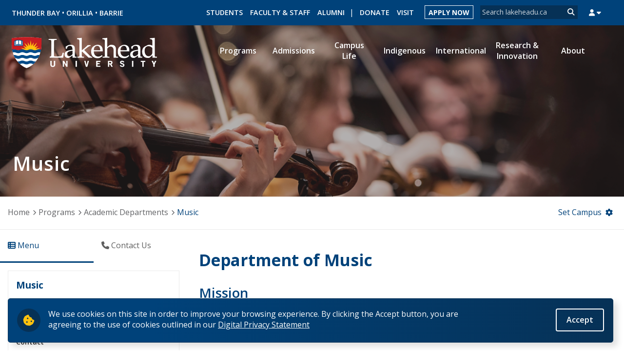

--- FILE ---
content_type: text/html; charset=utf-8
request_url: https://www.lakeheadu.ca/programs/departments/music
body_size: 41025
content:
<!DOCTYPE html>
<html lang="en" dir="ltr">
<head>
  <meta http-equiv="Content-Type" content="text/html; charset=utf-8" /><script type="text/javascript">(window.NREUM||(NREUM={})).init={privacy:{cookies_enabled:true},ajax:{deny_list:["bam.nr-data.net"]},feature_flags:["soft_nav"],distributed_tracing:{enabled:true}};(window.NREUM||(NREUM={})).loader_config={agentID:"718422275",accountID:"7379450",trustKey:"66686",xpid:"UwUAWFJWCBAGXFlXAwYGVlE=",licenseKey:"NRJS-df0ae742df5b562a7c1",applicationID:"688547105",browserID:"718422275"};;/*! For license information please see nr-loader-spa-1.308.0.min.js.LICENSE.txt */
(()=>{var e,t,r={384:(e,t,r)=>{"use strict";r.d(t,{NT:()=>a,US:()=>u,Zm:()=>o,bQ:()=>d,dV:()=>c,pV:()=>l});var n=r(6154),i=r(1863),s=r(1910);const a={beacon:"bam.nr-data.net",errorBeacon:"bam.nr-data.net"};function o(){return n.gm.NREUM||(n.gm.NREUM={}),void 0===n.gm.newrelic&&(n.gm.newrelic=n.gm.NREUM),n.gm.NREUM}function c(){let e=o();return e.o||(e.o={ST:n.gm.setTimeout,SI:n.gm.setImmediate||n.gm.setInterval,CT:n.gm.clearTimeout,XHR:n.gm.XMLHttpRequest,REQ:n.gm.Request,EV:n.gm.Event,PR:n.gm.Promise,MO:n.gm.MutationObserver,FETCH:n.gm.fetch,WS:n.gm.WebSocket},(0,s.i)(...Object.values(e.o))),e}function d(e,t){let r=o();r.initializedAgents??={},t.initializedAt={ms:(0,i.t)(),date:new Date},r.initializedAgents[e]=t}function u(e,t){o()[e]=t}function l(){return function(){let e=o();const t=e.info||{};e.info={beacon:a.beacon,errorBeacon:a.errorBeacon,...t}}(),function(){let e=o();const t=e.init||{};e.init={...t}}(),c(),function(){let e=o();const t=e.loader_config||{};e.loader_config={...t}}(),o()}},782:(e,t,r)=>{"use strict";r.d(t,{T:()=>n});const n=r(860).K7.pageViewTiming},860:(e,t,r)=>{"use strict";r.d(t,{$J:()=>u,K7:()=>c,P3:()=>d,XX:()=>i,Yy:()=>o,df:()=>s,qY:()=>n,v4:()=>a});const n="events",i="jserrors",s="browser/blobs",a="rum",o="browser/logs",c={ajax:"ajax",genericEvents:"generic_events",jserrors:i,logging:"logging",metrics:"metrics",pageAction:"page_action",pageViewEvent:"page_view_event",pageViewTiming:"page_view_timing",sessionReplay:"session_replay",sessionTrace:"session_trace",softNav:"soft_navigations",spa:"spa"},d={[c.pageViewEvent]:1,[c.pageViewTiming]:2,[c.metrics]:3,[c.jserrors]:4,[c.spa]:5,[c.ajax]:6,[c.sessionTrace]:7,[c.softNav]:8,[c.sessionReplay]:9,[c.logging]:10,[c.genericEvents]:11},u={[c.pageViewEvent]:a,[c.pageViewTiming]:n,[c.ajax]:n,[c.spa]:n,[c.softNav]:n,[c.metrics]:i,[c.jserrors]:i,[c.sessionTrace]:s,[c.sessionReplay]:s,[c.logging]:o,[c.genericEvents]:"ins"}},944:(e,t,r)=>{"use strict";r.d(t,{R:()=>i});var n=r(3241);function i(e,t){"function"==typeof console.debug&&(console.debug("New Relic Warning: https://github.com/newrelic/newrelic-browser-agent/blob/main/docs/warning-codes.md#".concat(e),t),(0,n.W)({agentIdentifier:null,drained:null,type:"data",name:"warn",feature:"warn",data:{code:e,secondary:t}}))}},993:(e,t,r)=>{"use strict";r.d(t,{A$:()=>s,ET:()=>a,TZ:()=>o,p_:()=>i});var n=r(860);const i={ERROR:"ERROR",WARN:"WARN",INFO:"INFO",DEBUG:"DEBUG",TRACE:"TRACE"},s={OFF:0,ERROR:1,WARN:2,INFO:3,DEBUG:4,TRACE:5},a="log",o=n.K7.logging},1541:(e,t,r)=>{"use strict";r.d(t,{U:()=>i,f:()=>n});const n={MFE:"MFE",BA:"BA"};function i(e,t){if(2!==t?.harvestEndpointVersion)return{};const r=t.agentRef.runtime.appMetadata.agents[0].entityGuid;return e?{"source.id":e.id,"source.name":e.name,"source.type":e.type,"parent.id":e.parent?.id||r,"parent.type":e.parent?.type||n.BA}:{"entity.guid":r,appId:t.agentRef.info.applicationID}}},1687:(e,t,r)=>{"use strict";r.d(t,{Ak:()=>d,Ze:()=>h,x3:()=>u});var n=r(3241),i=r(7836),s=r(3606),a=r(860),o=r(2646);const c={};function d(e,t){const r={staged:!1,priority:a.P3[t]||0};l(e),c[e].get(t)||c[e].set(t,r)}function u(e,t){e&&c[e]&&(c[e].get(t)&&c[e].delete(t),p(e,t,!1),c[e].size&&f(e))}function l(e){if(!e)throw new Error("agentIdentifier required");c[e]||(c[e]=new Map)}function h(e="",t="feature",r=!1){if(l(e),!e||!c[e].get(t)||r)return p(e,t);c[e].get(t).staged=!0,f(e)}function f(e){const t=Array.from(c[e]);t.every(([e,t])=>t.staged)&&(t.sort((e,t)=>e[1].priority-t[1].priority),t.forEach(([t])=>{c[e].delete(t),p(e,t)}))}function p(e,t,r=!0){const a=e?i.ee.get(e):i.ee,c=s.i.handlers;if(!a.aborted&&a.backlog&&c){if((0,n.W)({agentIdentifier:e,type:"lifecycle",name:"drain",feature:t}),r){const e=a.backlog[t],r=c[t];if(r){for(let t=0;e&&t<e.length;++t)g(e[t],r);Object.entries(r).forEach(([e,t])=>{Object.values(t||{}).forEach(t=>{t[0]?.on&&t[0]?.context()instanceof o.y&&t[0].on(e,t[1])})})}}a.isolatedBacklog||delete c[t],a.backlog[t]=null,a.emit("drain-"+t,[])}}function g(e,t){var r=e[1];Object.values(t[r]||{}).forEach(t=>{var r=e[0];if(t[0]===r){var n=t[1],i=e[3],s=e[2];n.apply(i,s)}})}},1738:(e,t,r)=>{"use strict";r.d(t,{U:()=>f,Y:()=>h});var n=r(3241),i=r(9908),s=r(1863),a=r(944),o=r(5701),c=r(3969),d=r(8362),u=r(860),l=r(4261);function h(e,t,r,s){const h=s||r;!h||h[e]&&h[e]!==d.d.prototype[e]||(h[e]=function(){(0,i.p)(c.xV,["API/"+e+"/called"],void 0,u.K7.metrics,r.ee),(0,n.W)({agentIdentifier:r.agentIdentifier,drained:!!o.B?.[r.agentIdentifier],type:"data",name:"api",feature:l.Pl+e,data:{}});try{return t.apply(this,arguments)}catch(e){(0,a.R)(23,e)}})}function f(e,t,r,n,a){const o=e.info;null===r?delete o.jsAttributes[t]:o.jsAttributes[t]=r,(a||null===r)&&(0,i.p)(l.Pl+n,[(0,s.t)(),t,r],void 0,"session",e.ee)}},1741:(e,t,r)=>{"use strict";r.d(t,{W:()=>s});var n=r(944),i=r(4261);class s{#e(e,...t){if(this[e]!==s.prototype[e])return this[e](...t);(0,n.R)(35,e)}addPageAction(e,t){return this.#e(i.hG,e,t)}register(e){return this.#e(i.eY,e)}recordCustomEvent(e,t){return this.#e(i.fF,e,t)}setPageViewName(e,t){return this.#e(i.Fw,e,t)}setCustomAttribute(e,t,r){return this.#e(i.cD,e,t,r)}noticeError(e,t){return this.#e(i.o5,e,t)}setUserId(e,t=!1){return this.#e(i.Dl,e,t)}setApplicationVersion(e){return this.#e(i.nb,e)}setErrorHandler(e){return this.#e(i.bt,e)}addRelease(e,t){return this.#e(i.k6,e,t)}log(e,t){return this.#e(i.$9,e,t)}start(){return this.#e(i.d3)}finished(e){return this.#e(i.BL,e)}recordReplay(){return this.#e(i.CH)}pauseReplay(){return this.#e(i.Tb)}addToTrace(e){return this.#e(i.U2,e)}setCurrentRouteName(e){return this.#e(i.PA,e)}interaction(e){return this.#e(i.dT,e)}wrapLogger(e,t,r){return this.#e(i.Wb,e,t,r)}measure(e,t){return this.#e(i.V1,e,t)}consent(e){return this.#e(i.Pv,e)}}},1863:(e,t,r)=>{"use strict";function n(){return Math.floor(performance.now())}r.d(t,{t:()=>n})},1910:(e,t,r)=>{"use strict";r.d(t,{i:()=>s});var n=r(944);const i=new Map;function s(...e){return e.every(e=>{if(i.has(e))return i.get(e);const t="function"==typeof e?e.toString():"",r=t.includes("[native code]"),s=t.includes("nrWrapper");return r||s||(0,n.R)(64,e?.name||t),i.set(e,r),r})}},2555:(e,t,r)=>{"use strict";r.d(t,{D:()=>o,f:()=>a});var n=r(384),i=r(8122);const s={beacon:n.NT.beacon,errorBeacon:n.NT.errorBeacon,licenseKey:void 0,applicationID:void 0,sa:void 0,queueTime:void 0,applicationTime:void 0,ttGuid:void 0,user:void 0,account:void 0,product:void 0,extra:void 0,jsAttributes:{},userAttributes:void 0,atts:void 0,transactionName:void 0,tNamePlain:void 0};function a(e){try{return!!e.licenseKey&&!!e.errorBeacon&&!!e.applicationID}catch(e){return!1}}const o=e=>(0,i.a)(e,s)},2614:(e,t,r)=>{"use strict";r.d(t,{BB:()=>a,H3:()=>n,g:()=>d,iL:()=>c,tS:()=>o,uh:()=>i,wk:()=>s});const n="NRBA",i="SESSION",s=144e5,a=18e5,o={STARTED:"session-started",PAUSE:"session-pause",RESET:"session-reset",RESUME:"session-resume",UPDATE:"session-update"},c={SAME_TAB:"same-tab",CROSS_TAB:"cross-tab"},d={OFF:0,FULL:1,ERROR:2}},2646:(e,t,r)=>{"use strict";r.d(t,{y:()=>n});class n{constructor(e){this.contextId=e}}},2843:(e,t,r)=>{"use strict";r.d(t,{G:()=>s,u:()=>i});var n=r(3878);function i(e,t=!1,r,i){(0,n.DD)("visibilitychange",function(){if(t)return void("hidden"===document.visibilityState&&e());e(document.visibilityState)},r,i)}function s(e,t,r){(0,n.sp)("pagehide",e,t,r)}},3241:(e,t,r)=>{"use strict";r.d(t,{W:()=>s});var n=r(6154);const i="newrelic";function s(e={}){try{n.gm.dispatchEvent(new CustomEvent(i,{detail:e}))}catch(e){}}},3304:(e,t,r)=>{"use strict";r.d(t,{A:()=>s});var n=r(7836);const i=()=>{const e=new WeakSet;return(t,r)=>{if("object"==typeof r&&null!==r){if(e.has(r))return;e.add(r)}return r}};function s(e){try{return JSON.stringify(e,i())??""}catch(e){try{n.ee.emit("internal-error",[e])}catch(e){}return""}}},3333:(e,t,r)=>{"use strict";r.d(t,{$v:()=>u,TZ:()=>n,Xh:()=>c,Zp:()=>i,kd:()=>d,mq:()=>o,nf:()=>a,qN:()=>s});const n=r(860).K7.genericEvents,i=["auxclick","click","copy","keydown","paste","scrollend"],s=["focus","blur"],a=4,o=1e3,c=2e3,d=["PageAction","UserAction","BrowserPerformance"],u={RESOURCES:"experimental.resources",REGISTER:"register"}},3434:(e,t,r)=>{"use strict";r.d(t,{Jt:()=>s,YM:()=>d});var n=r(7836),i=r(5607);const s="nr@original:".concat(i.W),a=50;var o=Object.prototype.hasOwnProperty,c=!1;function d(e,t){return e||(e=n.ee),r.inPlace=function(e,t,n,i,s){n||(n="");const a="-"===n.charAt(0);for(let o=0;o<t.length;o++){const c=t[o],d=e[c];l(d)||(e[c]=r(d,a?c+n:n,i,c,s))}},r.flag=s,r;function r(t,r,n,c,d){return l(t)?t:(r||(r=""),nrWrapper[s]=t,function(e,t,r){if(Object.defineProperty&&Object.keys)try{return Object.keys(e).forEach(function(r){Object.defineProperty(t,r,{get:function(){return e[r]},set:function(t){return e[r]=t,t}})}),t}catch(e){u([e],r)}for(var n in e)o.call(e,n)&&(t[n]=e[n])}(t,nrWrapper,e),nrWrapper);function nrWrapper(){var s,o,l,h;let f;try{o=this,s=[...arguments],l="function"==typeof n?n(s,o):n||{}}catch(t){u([t,"",[s,o,c],l],e)}i(r+"start",[s,o,c],l,d);const p=performance.now();let g;try{return h=t.apply(o,s),g=performance.now(),h}catch(e){throw g=performance.now(),i(r+"err",[s,o,e],l,d),f=e,f}finally{const e=g-p,t={start:p,end:g,duration:e,isLongTask:e>=a,methodName:c,thrownError:f};t.isLongTask&&i("long-task",[t,o],l,d),i(r+"end",[s,o,h],l,d)}}}function i(r,n,i,s){if(!c||t){var a=c;c=!0;try{e.emit(r,n,i,t,s)}catch(t){u([t,r,n,i],e)}c=a}}}function u(e,t){t||(t=n.ee);try{t.emit("internal-error",e)}catch(e){}}function l(e){return!(e&&"function"==typeof e&&e.apply&&!e[s])}},3606:(e,t,r)=>{"use strict";r.d(t,{i:()=>s});var n=r(9908);s.on=a;var i=s.handlers={};function s(e,t,r,s){a(s||n.d,i,e,t,r)}function a(e,t,r,i,s){s||(s="feature"),e||(e=n.d);var a=t[s]=t[s]||{};(a[r]=a[r]||[]).push([e,i])}},3738:(e,t,r)=>{"use strict";r.d(t,{He:()=>i,Kp:()=>o,Lc:()=>d,Rz:()=>u,TZ:()=>n,bD:()=>s,d3:()=>a,jx:()=>l,sl:()=>h,uP:()=>c});const n=r(860).K7.sessionTrace,i="bstResource",s="resource",a="-start",o="-end",c="fn"+a,d="fn"+o,u="pushState",l=1e3,h=3e4},3785:(e,t,r)=>{"use strict";r.d(t,{R:()=>c,b:()=>d});var n=r(9908),i=r(1863),s=r(860),a=r(3969),o=r(993);function c(e,t,r={},c=o.p_.INFO,d=!0,u,l=(0,i.t)()){(0,n.p)(a.xV,["API/logging/".concat(c.toLowerCase(),"/called")],void 0,s.K7.metrics,e),(0,n.p)(o.ET,[l,t,r,c,d,u],void 0,s.K7.logging,e)}function d(e){return"string"==typeof e&&Object.values(o.p_).some(t=>t===e.toUpperCase().trim())}},3878:(e,t,r)=>{"use strict";function n(e,t){return{capture:e,passive:!1,signal:t}}function i(e,t,r=!1,i){window.addEventListener(e,t,n(r,i))}function s(e,t,r=!1,i){document.addEventListener(e,t,n(r,i))}r.d(t,{DD:()=>s,jT:()=>n,sp:()=>i})},3962:(e,t,r)=>{"use strict";r.d(t,{AM:()=>a,O2:()=>l,OV:()=>s,Qu:()=>h,TZ:()=>c,ih:()=>f,pP:()=>o,t1:()=>u,tC:()=>i,wD:()=>d});var n=r(860);const i=["click","keydown","submit"],s="popstate",a="api",o="initialPageLoad",c=n.K7.softNav,d=5e3,u=500,l={INITIAL_PAGE_LOAD:"",ROUTE_CHANGE:1,UNSPECIFIED:2},h={INTERACTION:1,AJAX:2,CUSTOM_END:3,CUSTOM_TRACER:4},f={IP:"in progress",PF:"pending finish",FIN:"finished",CAN:"cancelled"}},3969:(e,t,r)=>{"use strict";r.d(t,{TZ:()=>n,XG:()=>o,rs:()=>i,xV:()=>a,z_:()=>s});const n=r(860).K7.metrics,i="sm",s="cm",a="storeSupportabilityMetrics",o="storeEventMetrics"},4234:(e,t,r)=>{"use strict";r.d(t,{W:()=>s});var n=r(7836),i=r(1687);class s{constructor(e,t){this.agentIdentifier=e,this.ee=n.ee.get(e),this.featureName=t,this.blocked=!1}deregisterDrain(){(0,i.x3)(this.agentIdentifier,this.featureName)}}},4261:(e,t,r)=>{"use strict";r.d(t,{$9:()=>u,BL:()=>c,CH:()=>p,Dl:()=>R,Fw:()=>w,PA:()=>v,Pl:()=>n,Pv:()=>A,Tb:()=>h,U2:()=>a,V1:()=>E,Wb:()=>T,bt:()=>y,cD:()=>b,d3:()=>x,dT:()=>d,eY:()=>g,fF:()=>f,hG:()=>s,hw:()=>i,k6:()=>o,nb:()=>m,o5:()=>l});const n="api-",i=n+"ixn-",s="addPageAction",a="addToTrace",o="addRelease",c="finished",d="interaction",u="log",l="noticeError",h="pauseReplay",f="recordCustomEvent",p="recordReplay",g="register",m="setApplicationVersion",v="setCurrentRouteName",b="setCustomAttribute",y="setErrorHandler",w="setPageViewName",R="setUserId",x="start",T="wrapLogger",E="measure",A="consent"},5205:(e,t,r)=>{"use strict";r.d(t,{j:()=>S});var n=r(384),i=r(1741);var s=r(2555),a=r(3333);const o=e=>{if(!e||"string"!=typeof e)return!1;try{document.createDocumentFragment().querySelector(e)}catch{return!1}return!0};var c=r(2614),d=r(944),u=r(8122);const l="[data-nr-mask]",h=e=>(0,u.a)(e,(()=>{const e={feature_flags:[],experimental:{allow_registered_children:!1,resources:!1},mask_selector:"*",block_selector:"[data-nr-block]",mask_input_options:{color:!1,date:!1,"datetime-local":!1,email:!1,month:!1,number:!1,range:!1,search:!1,tel:!1,text:!1,time:!1,url:!1,week:!1,textarea:!1,select:!1,password:!0}};return{ajax:{deny_list:void 0,block_internal:!0,enabled:!0,autoStart:!0},api:{get allow_registered_children(){return e.feature_flags.includes(a.$v.REGISTER)||e.experimental.allow_registered_children},set allow_registered_children(t){e.experimental.allow_registered_children=t},duplicate_registered_data:!1},browser_consent_mode:{enabled:!1},distributed_tracing:{enabled:void 0,exclude_newrelic_header:void 0,cors_use_newrelic_header:void 0,cors_use_tracecontext_headers:void 0,allowed_origins:void 0},get feature_flags(){return e.feature_flags},set feature_flags(t){e.feature_flags=t},generic_events:{enabled:!0,autoStart:!0},harvest:{interval:30},jserrors:{enabled:!0,autoStart:!0},logging:{enabled:!0,autoStart:!0},metrics:{enabled:!0,autoStart:!0},obfuscate:void 0,page_action:{enabled:!0},page_view_event:{enabled:!0,autoStart:!0},page_view_timing:{enabled:!0,autoStart:!0},performance:{capture_marks:!1,capture_measures:!1,capture_detail:!0,resources:{get enabled(){return e.feature_flags.includes(a.$v.RESOURCES)||e.experimental.resources},set enabled(t){e.experimental.resources=t},asset_types:[],first_party_domains:[],ignore_newrelic:!0}},privacy:{cookies_enabled:!0},proxy:{assets:void 0,beacon:void 0},session:{expiresMs:c.wk,inactiveMs:c.BB},session_replay:{autoStart:!0,enabled:!1,preload:!1,sampling_rate:10,error_sampling_rate:100,collect_fonts:!1,inline_images:!1,fix_stylesheets:!0,mask_all_inputs:!0,get mask_text_selector(){return e.mask_selector},set mask_text_selector(t){o(t)?e.mask_selector="".concat(t,",").concat(l):""===t||null===t?e.mask_selector=l:(0,d.R)(5,t)},get block_class(){return"nr-block"},get ignore_class(){return"nr-ignore"},get mask_text_class(){return"nr-mask"},get block_selector(){return e.block_selector},set block_selector(t){o(t)?e.block_selector+=",".concat(t):""!==t&&(0,d.R)(6,t)},get mask_input_options(){return e.mask_input_options},set mask_input_options(t){t&&"object"==typeof t?e.mask_input_options={...t,password:!0}:(0,d.R)(7,t)}},session_trace:{enabled:!0,autoStart:!0},soft_navigations:{enabled:!0,autoStart:!0},spa:{enabled:!0,autoStart:!0},ssl:void 0,user_actions:{enabled:!0,elementAttributes:["id","className","tagName","type"]}}})());var f=r(6154),p=r(9324);let g=0;const m={buildEnv:p.F3,distMethod:p.Xs,version:p.xv,originTime:f.WN},v={consented:!1},b={appMetadata:{},get consented(){return this.session?.state?.consent||v.consented},set consented(e){v.consented=e},customTransaction:void 0,denyList:void 0,disabled:!1,harvester:void 0,isolatedBacklog:!1,isRecording:!1,loaderType:void 0,maxBytes:3e4,obfuscator:void 0,onerror:void 0,ptid:void 0,releaseIds:{},session:void 0,timeKeeper:void 0,registeredEntities:[],jsAttributesMetadata:{bytes:0},get harvestCount(){return++g}},y=e=>{const t=(0,u.a)(e,b),r=Object.keys(m).reduce((e,t)=>(e[t]={value:m[t],writable:!1,configurable:!0,enumerable:!0},e),{});return Object.defineProperties(t,r)};var w=r(5701);const R=e=>{const t=e.startsWith("http");e+="/",r.p=t?e:"https://"+e};var x=r(7836),T=r(3241);const E={accountID:void 0,trustKey:void 0,agentID:void 0,licenseKey:void 0,applicationID:void 0,xpid:void 0},A=e=>(0,u.a)(e,E),_=new Set;function S(e,t={},r,a){let{init:o,info:c,loader_config:d,runtime:u={},exposed:l=!0}=t;if(!c){const e=(0,n.pV)();o=e.init,c=e.info,d=e.loader_config}e.init=h(o||{}),e.loader_config=A(d||{}),c.jsAttributes??={},f.bv&&(c.jsAttributes.isWorker=!0),e.info=(0,s.D)(c);const p=e.init,g=[c.beacon,c.errorBeacon];_.has(e.agentIdentifier)||(p.proxy.assets&&(R(p.proxy.assets),g.push(p.proxy.assets)),p.proxy.beacon&&g.push(p.proxy.beacon),e.beacons=[...g],function(e){const t=(0,n.pV)();Object.getOwnPropertyNames(i.W.prototype).forEach(r=>{const n=i.W.prototype[r];if("function"!=typeof n||"constructor"===n)return;let s=t[r];e[r]&&!1!==e.exposed&&"micro-agent"!==e.runtime?.loaderType&&(t[r]=(...t)=>{const n=e[r](...t);return s?s(...t):n})})}(e),(0,n.US)("activatedFeatures",w.B)),u.denyList=[...p.ajax.deny_list||[],...p.ajax.block_internal?g:[]],u.ptid=e.agentIdentifier,u.loaderType=r,e.runtime=y(u),_.has(e.agentIdentifier)||(e.ee=x.ee.get(e.agentIdentifier),e.exposed=l,(0,T.W)({agentIdentifier:e.agentIdentifier,drained:!!w.B?.[e.agentIdentifier],type:"lifecycle",name:"initialize",feature:void 0,data:e.config})),_.add(e.agentIdentifier)}},5270:(e,t,r)=>{"use strict";r.d(t,{Aw:()=>a,SR:()=>s,rF:()=>o});var n=r(384),i=r(7767);function s(e){return!!(0,n.dV)().o.MO&&(0,i.V)(e)&&!0===e?.session_trace.enabled}function a(e){return!0===e?.session_replay.preload&&s(e)}function o(e,t){try{if("string"==typeof t?.type){if("password"===t.type.toLowerCase())return"*".repeat(e?.length||0);if(void 0!==t?.dataset?.nrUnmask||t?.classList?.contains("nr-unmask"))return e}}catch(e){}return"string"==typeof e?e.replace(/[\S]/g,"*"):"*".repeat(e?.length||0)}},5289:(e,t,r)=>{"use strict";r.d(t,{GG:()=>a,Qr:()=>c,sB:()=>o});var n=r(3878),i=r(6389);function s(){return"undefined"==typeof document||"complete"===document.readyState}function a(e,t){if(s())return e();const r=(0,i.J)(e),a=setInterval(()=>{s()&&(clearInterval(a),r())},500);(0,n.sp)("load",r,t)}function o(e){if(s())return e();(0,n.DD)("DOMContentLoaded",e)}function c(e){if(s())return e();(0,n.sp)("popstate",e)}},5607:(e,t,r)=>{"use strict";r.d(t,{W:()=>n});const n=(0,r(9566).bz)()},5701:(e,t,r)=>{"use strict";r.d(t,{B:()=>s,t:()=>a});var n=r(3241);const i=new Set,s={};function a(e,t){const r=t.agentIdentifier;s[r]??={},e&&"object"==typeof e&&(i.has(r)||(t.ee.emit("rumresp",[e]),s[r]=e,i.add(r),(0,n.W)({agentIdentifier:r,loaded:!0,drained:!0,type:"lifecycle",name:"load",feature:void 0,data:e})))}},6154:(e,t,r)=>{"use strict";r.d(t,{OF:()=>d,RI:()=>i,WN:()=>h,bv:()=>s,eN:()=>f,gm:()=>a,lR:()=>l,m:()=>c,mw:()=>o,sb:()=>u});var n=r(1863);const i="undefined"!=typeof window&&!!window.document,s="undefined"!=typeof WorkerGlobalScope&&("undefined"!=typeof self&&self instanceof WorkerGlobalScope&&self.navigator instanceof WorkerNavigator||"undefined"!=typeof globalThis&&globalThis instanceof WorkerGlobalScope&&globalThis.navigator instanceof WorkerNavigator),a=i?window:"undefined"!=typeof WorkerGlobalScope&&("undefined"!=typeof self&&self instanceof WorkerGlobalScope&&self||"undefined"!=typeof globalThis&&globalThis instanceof WorkerGlobalScope&&globalThis),o=Boolean("hidden"===a?.document?.visibilityState),c=""+a?.location,d=/iPad|iPhone|iPod/.test(a.navigator?.userAgent),u=d&&"undefined"==typeof SharedWorker,l=(()=>{const e=a.navigator?.userAgent?.match(/Firefox[/\s](\d+\.\d+)/);return Array.isArray(e)&&e.length>=2?+e[1]:0})(),h=Date.now()-(0,n.t)(),f=()=>"undefined"!=typeof PerformanceNavigationTiming&&a?.performance?.getEntriesByType("navigation")?.[0]?.responseStart},6344:(e,t,r)=>{"use strict";r.d(t,{BB:()=>u,Qb:()=>l,TZ:()=>i,Ug:()=>a,Vh:()=>s,_s:()=>o,bc:()=>d,yP:()=>c});var n=r(2614);const i=r(860).K7.sessionReplay,s="errorDuringReplay",a=.12,o={DomContentLoaded:0,Load:1,FullSnapshot:2,IncrementalSnapshot:3,Meta:4,Custom:5},c={[n.g.ERROR]:15e3,[n.g.FULL]:3e5,[n.g.OFF]:0},d={RESET:{message:"Session was reset",sm:"Reset"},IMPORT:{message:"Recorder failed to import",sm:"Import"},TOO_MANY:{message:"429: Too Many Requests",sm:"Too-Many"},TOO_BIG:{message:"Payload was too large",sm:"Too-Big"},CROSS_TAB:{message:"Session Entity was set to OFF on another tab",sm:"Cross-Tab"},ENTITLEMENTS:{message:"Session Replay is not allowed and will not be started",sm:"Entitlement"}},u=5e3,l={API:"api",RESUME:"resume",SWITCH_TO_FULL:"switchToFull",INITIALIZE:"initialize",PRELOAD:"preload"}},6389:(e,t,r)=>{"use strict";function n(e,t=500,r={}){const n=r?.leading||!1;let i;return(...r)=>{n&&void 0===i&&(e.apply(this,r),i=setTimeout(()=>{i=clearTimeout(i)},t)),n||(clearTimeout(i),i=setTimeout(()=>{e.apply(this,r)},t))}}function i(e){let t=!1;return(...r)=>{t||(t=!0,e.apply(this,r))}}r.d(t,{J:()=>i,s:()=>n})},6630:(e,t,r)=>{"use strict";r.d(t,{T:()=>n});const n=r(860).K7.pageViewEvent},6774:(e,t,r)=>{"use strict";r.d(t,{T:()=>n});const n=r(860).K7.jserrors},7295:(e,t,r)=>{"use strict";r.d(t,{Xv:()=>a,gX:()=>i,iW:()=>s});var n=[];function i(e){if(!e||s(e))return!1;if(0===n.length)return!0;if("*"===n[0].hostname)return!1;for(var t=0;t<n.length;t++){var r=n[t];if(r.hostname.test(e.hostname)&&r.pathname.test(e.pathname))return!1}return!0}function s(e){return void 0===e.hostname}function a(e){if(n=[],e&&e.length)for(var t=0;t<e.length;t++){let r=e[t];if(!r)continue;if("*"===r)return void(n=[{hostname:"*"}]);0===r.indexOf("http://")?r=r.substring(7):0===r.indexOf("https://")&&(r=r.substring(8));const i=r.indexOf("/");let s,a;i>0?(s=r.substring(0,i),a=r.substring(i)):(s=r,a="*");let[c]=s.split(":");n.push({hostname:o(c),pathname:o(a,!0)})}}function o(e,t=!1){const r=e.replace(/[.+?^${}()|[\]\\]/g,e=>"\\"+e).replace(/\*/g,".*?");return new RegExp((t?"^":"")+r+"$")}},7485:(e,t,r)=>{"use strict";r.d(t,{D:()=>i});var n=r(6154);function i(e){if(0===(e||"").indexOf("data:"))return{protocol:"data"};try{const t=new URL(e,location.href),r={port:t.port,hostname:t.hostname,pathname:t.pathname,search:t.search,protocol:t.protocol.slice(0,t.protocol.indexOf(":")),sameOrigin:t.protocol===n.gm?.location?.protocol&&t.host===n.gm?.location?.host};return r.port&&""!==r.port||("http:"===t.protocol&&(r.port="80"),"https:"===t.protocol&&(r.port="443")),r.pathname&&""!==r.pathname?r.pathname.startsWith("/")||(r.pathname="/".concat(r.pathname)):r.pathname="/",r}catch(e){return{}}}},7699:(e,t,r)=>{"use strict";r.d(t,{It:()=>s,KC:()=>o,No:()=>i,qh:()=>a});var n=r(860);const i=16e3,s=1e6,a="SESSION_ERROR",o={[n.K7.logging]:!0,[n.K7.genericEvents]:!1,[n.K7.jserrors]:!1,[n.K7.ajax]:!1}},7767:(e,t,r)=>{"use strict";r.d(t,{V:()=>i});var n=r(6154);const i=e=>n.RI&&!0===e?.privacy.cookies_enabled},7836:(e,t,r)=>{"use strict";r.d(t,{P:()=>o,ee:()=>c});var n=r(384),i=r(8990),s=r(2646),a=r(5607);const o="nr@context:".concat(a.W),c=function e(t,r){var n={},a={},u={},l=!1;try{l=16===r.length&&d.initializedAgents?.[r]?.runtime.isolatedBacklog}catch(e){}var h={on:p,addEventListener:p,removeEventListener:function(e,t){var r=n[e];if(!r)return;for(var i=0;i<r.length;i++)r[i]===t&&r.splice(i,1)},emit:function(e,r,n,i,s){!1!==s&&(s=!0);if(c.aborted&&!i)return;t&&s&&t.emit(e,r,n);var o=f(n);g(e).forEach(e=>{e.apply(o,r)});var d=v()[a[e]];d&&d.push([h,e,r,o]);return o},get:m,listeners:g,context:f,buffer:function(e,t){const r=v();if(t=t||"feature",h.aborted)return;Object.entries(e||{}).forEach(([e,n])=>{a[n]=t,t in r||(r[t]=[])})},abort:function(){h._aborted=!0,Object.keys(h.backlog).forEach(e=>{delete h.backlog[e]})},isBuffering:function(e){return!!v()[a[e]]},debugId:r,backlog:l?{}:t&&"object"==typeof t.backlog?t.backlog:{},isolatedBacklog:l};return Object.defineProperty(h,"aborted",{get:()=>{let e=h._aborted||!1;return e||(t&&(e=t.aborted),e)}}),h;function f(e){return e&&e instanceof s.y?e:e?(0,i.I)(e,o,()=>new s.y(o)):new s.y(o)}function p(e,t){n[e]=g(e).concat(t)}function g(e){return n[e]||[]}function m(t){return u[t]=u[t]||e(h,t)}function v(){return h.backlog}}(void 0,"globalEE"),d=(0,n.Zm)();d.ee||(d.ee=c)},8122:(e,t,r)=>{"use strict";r.d(t,{a:()=>i});var n=r(944);function i(e,t){try{if(!e||"object"!=typeof e)return(0,n.R)(3);if(!t||"object"!=typeof t)return(0,n.R)(4);const r=Object.create(Object.getPrototypeOf(t),Object.getOwnPropertyDescriptors(t)),s=0===Object.keys(r).length?e:r;for(let a in s)if(void 0!==e[a])try{if(null===e[a]){r[a]=null;continue}Array.isArray(e[a])&&Array.isArray(t[a])?r[a]=Array.from(new Set([...e[a],...t[a]])):"object"==typeof e[a]&&"object"==typeof t[a]?r[a]=i(e[a],t[a]):r[a]=e[a]}catch(e){r[a]||(0,n.R)(1,e)}return r}catch(e){(0,n.R)(2,e)}}},8139:(e,t,r)=>{"use strict";r.d(t,{u:()=>h});var n=r(7836),i=r(3434),s=r(8990),a=r(6154);const o={},c=a.gm.XMLHttpRequest,d="addEventListener",u="removeEventListener",l="nr@wrapped:".concat(n.P);function h(e){var t=function(e){return(e||n.ee).get("events")}(e);if(o[t.debugId]++)return t;o[t.debugId]=1;var r=(0,i.YM)(t,!0);function h(e){r.inPlace(e,[d,u],"-",p)}function p(e,t){return e[1]}return"getPrototypeOf"in Object&&(a.RI&&f(document,h),c&&f(c.prototype,h),f(a.gm,h)),t.on(d+"-start",function(e,t){var n=e[1];if(null!==n&&("function"==typeof n||"object"==typeof n)&&"newrelic"!==e[0]){var i=(0,s.I)(n,l,function(){var e={object:function(){if("function"!=typeof n.handleEvent)return;return n.handleEvent.apply(n,arguments)},function:n}[typeof n];return e?r(e,"fn-",null,e.name||"anonymous"):n});this.wrapped=e[1]=i}}),t.on(u+"-start",function(e){e[1]=this.wrapped||e[1]}),t}function f(e,t,...r){let n=e;for(;"object"==typeof n&&!Object.prototype.hasOwnProperty.call(n,d);)n=Object.getPrototypeOf(n);n&&t(n,...r)}},8362:(e,t,r)=>{"use strict";r.d(t,{d:()=>s});var n=r(9566),i=r(1741);class s extends i.W{agentIdentifier=(0,n.LA)(16)}},8374:(e,t,r)=>{r.nc=(()=>{try{return document?.currentScript?.nonce}catch(e){}return""})()},8990:(e,t,r)=>{"use strict";r.d(t,{I:()=>i});var n=Object.prototype.hasOwnProperty;function i(e,t,r){if(n.call(e,t))return e[t];var i=r();if(Object.defineProperty&&Object.keys)try{return Object.defineProperty(e,t,{value:i,writable:!0,enumerable:!1}),i}catch(e){}return e[t]=i,i}},9119:(e,t,r)=>{"use strict";r.d(t,{L:()=>s});var n=/([^?#]*)[^#]*(#[^?]*|$).*/,i=/([^?#]*)().*/;function s(e,t){return e?e.replace(t?n:i,"$1$2"):e}},9300:(e,t,r)=>{"use strict";r.d(t,{T:()=>n});const n=r(860).K7.ajax},9324:(e,t,r)=>{"use strict";r.d(t,{AJ:()=>a,F3:()=>i,Xs:()=>s,Yq:()=>o,xv:()=>n});const n="1.308.0",i="PROD",s="CDN",a="@newrelic/rrweb",o="1.0.1"},9566:(e,t,r)=>{"use strict";r.d(t,{LA:()=>o,ZF:()=>c,bz:()=>a,el:()=>d});var n=r(6154);const i="xxxxxxxx-xxxx-4xxx-yxxx-xxxxxxxxxxxx";function s(e,t){return e?15&e[t]:16*Math.random()|0}function a(){const e=n.gm?.crypto||n.gm?.msCrypto;let t,r=0;return e&&e.getRandomValues&&(t=e.getRandomValues(new Uint8Array(30))),i.split("").map(e=>"x"===e?s(t,r++).toString(16):"y"===e?(3&s()|8).toString(16):e).join("")}function o(e){const t=n.gm?.crypto||n.gm?.msCrypto;let r,i=0;t&&t.getRandomValues&&(r=t.getRandomValues(new Uint8Array(e)));const a=[];for(var o=0;o<e;o++)a.push(s(r,i++).toString(16));return a.join("")}function c(){return o(16)}function d(){return o(32)}},9908:(e,t,r)=>{"use strict";r.d(t,{d:()=>n,p:()=>i});var n=r(7836).ee.get("handle");function i(e,t,r,i,s){s?(s.buffer([e],i),s.emit(e,t,r)):(n.buffer([e],i),n.emit(e,t,r))}}},n={};function i(e){var t=n[e];if(void 0!==t)return t.exports;var s=n[e]={exports:{}};return r[e](s,s.exports,i),s.exports}i.m=r,i.d=(e,t)=>{for(var r in t)i.o(t,r)&&!i.o(e,r)&&Object.defineProperty(e,r,{enumerable:!0,get:t[r]})},i.f={},i.e=e=>Promise.all(Object.keys(i.f).reduce((t,r)=>(i.f[r](e,t),t),[])),i.u=e=>({212:"nr-spa-compressor",249:"nr-spa-recorder",478:"nr-spa"}[e]+"-1.308.0.min.js"),i.o=(e,t)=>Object.prototype.hasOwnProperty.call(e,t),e={},t="NRBA-1.308.0.PROD:",i.l=(r,n,s,a)=>{if(e[r])e[r].push(n);else{var o,c;if(void 0!==s)for(var d=document.getElementsByTagName("script"),u=0;u<d.length;u++){var l=d[u];if(l.getAttribute("src")==r||l.getAttribute("data-webpack")==t+s){o=l;break}}if(!o){c=!0;var h={478:"sha512-RSfSVnmHk59T/uIPbdSE0LPeqcEdF4/+XhfJdBuccH5rYMOEZDhFdtnh6X6nJk7hGpzHd9Ujhsy7lZEz/ORYCQ==",249:"sha512-ehJXhmntm85NSqW4MkhfQqmeKFulra3klDyY0OPDUE+sQ3GokHlPh1pmAzuNy//3j4ac6lzIbmXLvGQBMYmrkg==",212:"sha512-B9h4CR46ndKRgMBcK+j67uSR2RCnJfGefU+A7FrgR/k42ovXy5x/MAVFiSvFxuVeEk/pNLgvYGMp1cBSK/G6Fg=="};(o=document.createElement("script")).charset="utf-8",i.nc&&o.setAttribute("nonce",i.nc),o.setAttribute("data-webpack",t+s),o.src=r,0!==o.src.indexOf(window.location.origin+"/")&&(o.crossOrigin="anonymous"),h[a]&&(o.integrity=h[a])}e[r]=[n];var f=(t,n)=>{o.onerror=o.onload=null,clearTimeout(p);var i=e[r];if(delete e[r],o.parentNode&&o.parentNode.removeChild(o),i&&i.forEach(e=>e(n)),t)return t(n)},p=setTimeout(f.bind(null,void 0,{type:"timeout",target:o}),12e4);o.onerror=f.bind(null,o.onerror),o.onload=f.bind(null,o.onload),c&&document.head.appendChild(o)}},i.r=e=>{"undefined"!=typeof Symbol&&Symbol.toStringTag&&Object.defineProperty(e,Symbol.toStringTag,{value:"Module"}),Object.defineProperty(e,"__esModule",{value:!0})},i.p="https://js-agent.newrelic.com/",(()=>{var e={38:0,788:0};i.f.j=(t,r)=>{var n=i.o(e,t)?e[t]:void 0;if(0!==n)if(n)r.push(n[2]);else{var s=new Promise((r,i)=>n=e[t]=[r,i]);r.push(n[2]=s);var a=i.p+i.u(t),o=new Error;i.l(a,r=>{if(i.o(e,t)&&(0!==(n=e[t])&&(e[t]=void 0),n)){var s=r&&("load"===r.type?"missing":r.type),a=r&&r.target&&r.target.src;o.message="Loading chunk "+t+" failed: ("+s+": "+a+")",o.name="ChunkLoadError",o.type=s,o.request=a,n[1](o)}},"chunk-"+t,t)}};var t=(t,r)=>{var n,s,[a,o,c]=r,d=0;if(a.some(t=>0!==e[t])){for(n in o)i.o(o,n)&&(i.m[n]=o[n]);if(c)c(i)}for(t&&t(r);d<a.length;d++)s=a[d],i.o(e,s)&&e[s]&&e[s][0](),e[s]=0},r=self["webpackChunk:NRBA-1.308.0.PROD"]=self["webpackChunk:NRBA-1.308.0.PROD"]||[];r.forEach(t.bind(null,0)),r.push=t.bind(null,r.push.bind(r))})(),(()=>{"use strict";i(8374);var e=i(8362),t=i(860);const r=Object.values(t.K7);var n=i(5205);var s=i(9908),a=i(1863),o=i(4261),c=i(1738);var d=i(1687),u=i(4234),l=i(5289),h=i(6154),f=i(944),p=i(5270),g=i(7767),m=i(6389),v=i(7699);class b extends u.W{constructor(e,t){super(e.agentIdentifier,t),this.agentRef=e,this.abortHandler=void 0,this.featAggregate=void 0,this.loadedSuccessfully=void 0,this.onAggregateImported=new Promise(e=>{this.loadedSuccessfully=e}),this.deferred=Promise.resolve(),!1===e.init[this.featureName].autoStart?this.deferred=new Promise((t,r)=>{this.ee.on("manual-start-all",(0,m.J)(()=>{(0,d.Ak)(e.agentIdentifier,this.featureName),t()}))}):(0,d.Ak)(e.agentIdentifier,t)}importAggregator(e,t,r={}){if(this.featAggregate)return;const n=async()=>{let n;await this.deferred;try{if((0,g.V)(e.init)){const{setupAgentSession:t}=await i.e(478).then(i.bind(i,8766));n=t(e)}}catch(e){(0,f.R)(20,e),this.ee.emit("internal-error",[e]),(0,s.p)(v.qh,[e],void 0,this.featureName,this.ee)}try{if(!this.#t(this.featureName,n,e.init))return(0,d.Ze)(this.agentIdentifier,this.featureName),void this.loadedSuccessfully(!1);const{Aggregate:i}=await t();this.featAggregate=new i(e,r),e.runtime.harvester.initializedAggregates.push(this.featAggregate),this.loadedSuccessfully(!0)}catch(e){(0,f.R)(34,e),this.abortHandler?.(),(0,d.Ze)(this.agentIdentifier,this.featureName,!0),this.loadedSuccessfully(!1),this.ee&&this.ee.abort()}};h.RI?(0,l.GG)(()=>n(),!0):n()}#t(e,r,n){if(this.blocked)return!1;switch(e){case t.K7.sessionReplay:return(0,p.SR)(n)&&!!r;case t.K7.sessionTrace:return!!r;default:return!0}}}var y=i(6630),w=i(2614),R=i(3241);class x extends b{static featureName=y.T;constructor(e){var t;super(e,y.T),this.setupInspectionEvents(e.agentIdentifier),t=e,(0,c.Y)(o.Fw,function(e,r){"string"==typeof e&&("/"!==e.charAt(0)&&(e="/"+e),t.runtime.customTransaction=(r||"http://custom.transaction")+e,(0,s.p)(o.Pl+o.Fw,[(0,a.t)()],void 0,void 0,t.ee))},t),this.importAggregator(e,()=>i.e(478).then(i.bind(i,2467)))}setupInspectionEvents(e){const t=(t,r)=>{t&&(0,R.W)({agentIdentifier:e,timeStamp:t.timeStamp,loaded:"complete"===t.target.readyState,type:"window",name:r,data:t.target.location+""})};(0,l.sB)(e=>{t(e,"DOMContentLoaded")}),(0,l.GG)(e=>{t(e,"load")}),(0,l.Qr)(e=>{t(e,"navigate")}),this.ee.on(w.tS.UPDATE,(t,r)=>{(0,R.W)({agentIdentifier:e,type:"lifecycle",name:"session",data:r})})}}var T=i(384);class E extends e.d{constructor(e){var t;(super(),h.gm)?(this.features={},(0,T.bQ)(this.agentIdentifier,this),this.desiredFeatures=new Set(e.features||[]),this.desiredFeatures.add(x),(0,n.j)(this,e,e.loaderType||"agent"),t=this,(0,c.Y)(o.cD,function(e,r,n=!1){if("string"==typeof e){if(["string","number","boolean"].includes(typeof r)||null===r)return(0,c.U)(t,e,r,o.cD,n);(0,f.R)(40,typeof r)}else(0,f.R)(39,typeof e)},t),function(e){(0,c.Y)(o.Dl,function(t,r=!1){if("string"!=typeof t&&null!==t)return void(0,f.R)(41,typeof t);const n=e.info.jsAttributes["enduser.id"];r&&null!=n&&n!==t?(0,s.p)(o.Pl+"setUserIdAndResetSession",[t],void 0,"session",e.ee):(0,c.U)(e,"enduser.id",t,o.Dl,!0)},e)}(this),function(e){(0,c.Y)(o.nb,function(t){if("string"==typeof t||null===t)return(0,c.U)(e,"application.version",t,o.nb,!1);(0,f.R)(42,typeof t)},e)}(this),function(e){(0,c.Y)(o.d3,function(){e.ee.emit("manual-start-all")},e)}(this),function(e){(0,c.Y)(o.Pv,function(t=!0){if("boolean"==typeof t){if((0,s.p)(o.Pl+o.Pv,[t],void 0,"session",e.ee),e.runtime.consented=t,t){const t=e.features.page_view_event;t.onAggregateImported.then(e=>{const r=t.featAggregate;e&&!r.sentRum&&r.sendRum()})}}else(0,f.R)(65,typeof t)},e)}(this),this.run()):(0,f.R)(21)}get config(){return{info:this.info,init:this.init,loader_config:this.loader_config,runtime:this.runtime}}get api(){return this}run(){try{const e=function(e){const t={};return r.forEach(r=>{t[r]=!!e[r]?.enabled}),t}(this.init),n=[...this.desiredFeatures];n.sort((e,r)=>t.P3[e.featureName]-t.P3[r.featureName]),n.forEach(r=>{if(!e[r.featureName]&&r.featureName!==t.K7.pageViewEvent)return;if(r.featureName===t.K7.spa)return void(0,f.R)(67);const n=function(e){switch(e){case t.K7.ajax:return[t.K7.jserrors];case t.K7.sessionTrace:return[t.K7.ajax,t.K7.pageViewEvent];case t.K7.sessionReplay:return[t.K7.sessionTrace];case t.K7.pageViewTiming:return[t.K7.pageViewEvent];default:return[]}}(r.featureName).filter(e=>!(e in this.features));n.length>0&&(0,f.R)(36,{targetFeature:r.featureName,missingDependencies:n}),this.features[r.featureName]=new r(this)})}catch(e){(0,f.R)(22,e);for(const e in this.features)this.features[e].abortHandler?.();const t=(0,T.Zm)();delete t.initializedAgents[this.agentIdentifier]?.features,delete this.sharedAggregator;return t.ee.get(this.agentIdentifier).abort(),!1}}}var A=i(2843),_=i(782);class S extends b{static featureName=_.T;constructor(e){super(e,_.T),h.RI&&((0,A.u)(()=>(0,s.p)("docHidden",[(0,a.t)()],void 0,_.T,this.ee),!0),(0,A.G)(()=>(0,s.p)("winPagehide",[(0,a.t)()],void 0,_.T,this.ee)),this.importAggregator(e,()=>i.e(478).then(i.bind(i,9917))))}}var O=i(3969);class I extends b{static featureName=O.TZ;constructor(e){super(e,O.TZ),h.RI&&document.addEventListener("securitypolicyviolation",e=>{(0,s.p)(O.xV,["Generic/CSPViolation/Detected"],void 0,this.featureName,this.ee)}),this.importAggregator(e,()=>i.e(478).then(i.bind(i,6555)))}}var N=i(6774),P=i(3878),k=i(3304);class D{constructor(e,t,r,n,i){this.name="UncaughtError",this.message="string"==typeof e?e:(0,k.A)(e),this.sourceURL=t,this.line=r,this.column=n,this.__newrelic=i}}function C(e){return M(e)?e:new D(void 0!==e?.message?e.message:e,e?.filename||e?.sourceURL,e?.lineno||e?.line,e?.colno||e?.col,e?.__newrelic,e?.cause)}function j(e){const t="Unhandled Promise Rejection: ";if(!e?.reason)return;if(M(e.reason)){try{e.reason.message.startsWith(t)||(e.reason.message=t+e.reason.message)}catch(e){}return C(e.reason)}const r=C(e.reason);return(r.message||"").startsWith(t)||(r.message=t+r.message),r}function L(e){if(e.error instanceof SyntaxError&&!/:\d+$/.test(e.error.stack?.trim())){const t=new D(e.message,e.filename,e.lineno,e.colno,e.error.__newrelic,e.cause);return t.name=SyntaxError.name,t}return M(e.error)?e.error:C(e)}function M(e){return e instanceof Error&&!!e.stack}function H(e,r,n,i,o=(0,a.t)()){"string"==typeof e&&(e=new Error(e)),(0,s.p)("err",[e,o,!1,r,n.runtime.isRecording,void 0,i],void 0,t.K7.jserrors,n.ee),(0,s.p)("uaErr",[],void 0,t.K7.genericEvents,n.ee)}var B=i(1541),K=i(993),W=i(3785);function U(e,{customAttributes:t={},level:r=K.p_.INFO}={},n,i,s=(0,a.t)()){(0,W.R)(n.ee,e,t,r,!1,i,s)}function F(e,r,n,i,c=(0,a.t)()){(0,s.p)(o.Pl+o.hG,[c,e,r,i],void 0,t.K7.genericEvents,n.ee)}function V(e,r,n,i,c=(0,a.t)()){const{start:d,end:u,customAttributes:l}=r||{},h={customAttributes:l||{}};if("object"!=typeof h.customAttributes||"string"!=typeof e||0===e.length)return void(0,f.R)(57);const p=(e,t)=>null==e?t:"number"==typeof e?e:e instanceof PerformanceMark?e.startTime:Number.NaN;if(h.start=p(d,0),h.end=p(u,c),Number.isNaN(h.start)||Number.isNaN(h.end))(0,f.R)(57);else{if(h.duration=h.end-h.start,!(h.duration<0))return(0,s.p)(o.Pl+o.V1,[h,e,i],void 0,t.K7.genericEvents,n.ee),h;(0,f.R)(58)}}function G(e,r={},n,i,c=(0,a.t)()){(0,s.p)(o.Pl+o.fF,[c,e,r,i],void 0,t.K7.genericEvents,n.ee)}function z(e){(0,c.Y)(o.eY,function(t){return Y(e,t)},e)}function Y(e,r,n){(0,f.R)(54,"newrelic.register"),r||={},r.type=B.f.MFE,r.licenseKey||=e.info.licenseKey,r.blocked=!1,r.parent=n||{},Array.isArray(r.tags)||(r.tags=[]);const i={};r.tags.forEach(e=>{"name"!==e&&"id"!==e&&(i["source.".concat(e)]=!0)}),r.isolated??=!0;let o=()=>{};const c=e.runtime.registeredEntities;if(!r.isolated){const e=c.find(({metadata:{target:{id:e}}})=>e===r.id&&!r.isolated);if(e)return e}const d=e=>{r.blocked=!0,o=e};function u(e){return"string"==typeof e&&!!e.trim()&&e.trim().length<501||"number"==typeof e}e.init.api.allow_registered_children||d((0,m.J)(()=>(0,f.R)(55))),u(r.id)&&u(r.name)||d((0,m.J)(()=>(0,f.R)(48,r)));const l={addPageAction:(t,n={})=>g(F,[t,{...i,...n},e],r),deregister:()=>{d((0,m.J)(()=>(0,f.R)(68)))},log:(t,n={})=>g(U,[t,{...n,customAttributes:{...i,...n.customAttributes||{}}},e],r),measure:(t,n={})=>g(V,[t,{...n,customAttributes:{...i,...n.customAttributes||{}}},e],r),noticeError:(t,n={})=>g(H,[t,{...i,...n},e],r),register:(t={})=>g(Y,[e,t],l.metadata.target),recordCustomEvent:(t,n={})=>g(G,[t,{...i,...n},e],r),setApplicationVersion:e=>p("application.version",e),setCustomAttribute:(e,t)=>p(e,t),setUserId:e=>p("enduser.id",e),metadata:{customAttributes:i,target:r}},h=()=>(r.blocked&&o(),r.blocked);h()||c.push(l);const p=(e,t)=>{h()||(i[e]=t)},g=(r,n,i)=>{if(h())return;const o=(0,a.t)();(0,s.p)(O.xV,["API/register/".concat(r.name,"/called")],void 0,t.K7.metrics,e.ee);try{if(e.init.api.duplicate_registered_data&&"register"!==r.name){let e=n;if(n[1]instanceof Object){const t={"child.id":i.id,"child.type":i.type};e="customAttributes"in n[1]?[n[0],{...n[1],customAttributes:{...n[1].customAttributes,...t}},...n.slice(2)]:[n[0],{...n[1],...t},...n.slice(2)]}r(...e,void 0,o)}return r(...n,i,o)}catch(e){(0,f.R)(50,e)}};return l}class Z extends b{static featureName=N.T;constructor(e){var t;super(e,N.T),t=e,(0,c.Y)(o.o5,(e,r)=>H(e,r,t),t),function(e){(0,c.Y)(o.bt,function(t){e.runtime.onerror=t},e)}(e),function(e){let t=0;(0,c.Y)(o.k6,function(e,r){++t>10||(this.runtime.releaseIds[e.slice(-200)]=(""+r).slice(-200))},e)}(e),z(e);try{this.removeOnAbort=new AbortController}catch(e){}this.ee.on("internal-error",(t,r)=>{this.abortHandler&&(0,s.p)("ierr",[C(t),(0,a.t)(),!0,{},e.runtime.isRecording,r],void 0,this.featureName,this.ee)}),h.gm.addEventListener("unhandledrejection",t=>{this.abortHandler&&(0,s.p)("err",[j(t),(0,a.t)(),!1,{unhandledPromiseRejection:1},e.runtime.isRecording],void 0,this.featureName,this.ee)},(0,P.jT)(!1,this.removeOnAbort?.signal)),h.gm.addEventListener("error",t=>{this.abortHandler&&(0,s.p)("err",[L(t),(0,a.t)(),!1,{},e.runtime.isRecording],void 0,this.featureName,this.ee)},(0,P.jT)(!1,this.removeOnAbort?.signal)),this.abortHandler=this.#r,this.importAggregator(e,()=>i.e(478).then(i.bind(i,2176)))}#r(){this.removeOnAbort?.abort(),this.abortHandler=void 0}}var q=i(8990);let X=1;function J(e){const t=typeof e;return!e||"object"!==t&&"function"!==t?-1:e===h.gm?0:(0,q.I)(e,"nr@id",function(){return X++})}function Q(e){if("string"==typeof e&&e.length)return e.length;if("object"==typeof e){if("undefined"!=typeof ArrayBuffer&&e instanceof ArrayBuffer&&e.byteLength)return e.byteLength;if("undefined"!=typeof Blob&&e instanceof Blob&&e.size)return e.size;if(!("undefined"!=typeof FormData&&e instanceof FormData))try{return(0,k.A)(e).length}catch(e){return}}}var ee=i(8139),te=i(7836),re=i(3434);const ne={},ie=["open","send"];function se(e){var t=e||te.ee;const r=function(e){return(e||te.ee).get("xhr")}(t);if(void 0===h.gm.XMLHttpRequest)return r;if(ne[r.debugId]++)return r;ne[r.debugId]=1,(0,ee.u)(t);var n=(0,re.YM)(r),i=h.gm.XMLHttpRequest,s=h.gm.MutationObserver,a=h.gm.Promise,o=h.gm.setInterval,c="readystatechange",d=["onload","onerror","onabort","onloadstart","onloadend","onprogress","ontimeout"],u=[],l=h.gm.XMLHttpRequest=function(e){const t=new i(e),s=r.context(t);try{r.emit("new-xhr",[t],s),t.addEventListener(c,(a=s,function(){var e=this;e.readyState>3&&!a.resolved&&(a.resolved=!0,r.emit("xhr-resolved",[],e)),n.inPlace(e,d,"fn-",y)}),(0,P.jT)(!1))}catch(e){(0,f.R)(15,e);try{r.emit("internal-error",[e])}catch(e){}}var a;return t};function p(e,t){n.inPlace(t,["onreadystatechange"],"fn-",y)}if(function(e,t){for(var r in e)t[r]=e[r]}(i,l),l.prototype=i.prototype,n.inPlace(l.prototype,ie,"-xhr-",y),r.on("send-xhr-start",function(e,t){p(e,t),function(e){u.push(e),s&&(g?g.then(b):o?o(b):(m=-m,v.data=m))}(t)}),r.on("open-xhr-start",p),s){var g=a&&a.resolve();if(!o&&!a){var m=1,v=document.createTextNode(m);new s(b).observe(v,{characterData:!0})}}else t.on("fn-end",function(e){e[0]&&e[0].type===c||b()});function b(){for(var e=0;e<u.length;e++)p(0,u[e]);u.length&&(u=[])}function y(e,t){return t}return r}var ae="fetch-",oe=ae+"body-",ce=["arrayBuffer","blob","json","text","formData"],de=h.gm.Request,ue=h.gm.Response,le="prototype";const he={};function fe(e){const t=function(e){return(e||te.ee).get("fetch")}(e);if(!(de&&ue&&h.gm.fetch))return t;if(he[t.debugId]++)return t;function r(e,r,n){var i=e[r];"function"==typeof i&&(e[r]=function(){var e,r=[...arguments],s={};t.emit(n+"before-start",[r],s),s[te.P]&&s[te.P].dt&&(e=s[te.P].dt);var a=i.apply(this,r);return t.emit(n+"start",[r,e],a),a.then(function(e){return t.emit(n+"end",[null,e],a),e},function(e){throw t.emit(n+"end",[e],a),e})})}return he[t.debugId]=1,ce.forEach(e=>{r(de[le],e,oe),r(ue[le],e,oe)}),r(h.gm,"fetch",ae),t.on(ae+"end",function(e,r){var n=this;if(r){var i=r.headers.get("content-length");null!==i&&(n.rxSize=i),t.emit(ae+"done",[null,r],n)}else t.emit(ae+"done",[e],n)}),t}var pe=i(7485),ge=i(9566);class me{constructor(e){this.agentRef=e}generateTracePayload(e){const t=this.agentRef.loader_config;if(!this.shouldGenerateTrace(e)||!t)return null;var r=(t.accountID||"").toString()||null,n=(t.agentID||"").toString()||null,i=(t.trustKey||"").toString()||null;if(!r||!n)return null;var s=(0,ge.ZF)(),a=(0,ge.el)(),o=Date.now(),c={spanId:s,traceId:a,timestamp:o};return(e.sameOrigin||this.isAllowedOrigin(e)&&this.useTraceContextHeadersForCors())&&(c.traceContextParentHeader=this.generateTraceContextParentHeader(s,a),c.traceContextStateHeader=this.generateTraceContextStateHeader(s,o,r,n,i)),(e.sameOrigin&&!this.excludeNewrelicHeader()||!e.sameOrigin&&this.isAllowedOrigin(e)&&this.useNewrelicHeaderForCors())&&(c.newrelicHeader=this.generateTraceHeader(s,a,o,r,n,i)),c}generateTraceContextParentHeader(e,t){return"00-"+t+"-"+e+"-01"}generateTraceContextStateHeader(e,t,r,n,i){return i+"@nr=0-1-"+r+"-"+n+"-"+e+"----"+t}generateTraceHeader(e,t,r,n,i,s){if(!("function"==typeof h.gm?.btoa))return null;var a={v:[0,1],d:{ty:"Browser",ac:n,ap:i,id:e,tr:t,ti:r}};return s&&n!==s&&(a.d.tk=s),btoa((0,k.A)(a))}shouldGenerateTrace(e){return this.agentRef.init?.distributed_tracing?.enabled&&this.isAllowedOrigin(e)}isAllowedOrigin(e){var t=!1;const r=this.agentRef.init?.distributed_tracing;if(e.sameOrigin)t=!0;else if(r?.allowed_origins instanceof Array)for(var n=0;n<r.allowed_origins.length;n++){var i=(0,pe.D)(r.allowed_origins[n]);if(e.hostname===i.hostname&&e.protocol===i.protocol&&e.port===i.port){t=!0;break}}return t}excludeNewrelicHeader(){var e=this.agentRef.init?.distributed_tracing;return!!e&&!!e.exclude_newrelic_header}useNewrelicHeaderForCors(){var e=this.agentRef.init?.distributed_tracing;return!!e&&!1!==e.cors_use_newrelic_header}useTraceContextHeadersForCors(){var e=this.agentRef.init?.distributed_tracing;return!!e&&!!e.cors_use_tracecontext_headers}}var ve=i(9300),be=i(7295);function ye(e){return"string"==typeof e?e:e instanceof(0,T.dV)().o.REQ?e.url:h.gm?.URL&&e instanceof URL?e.href:void 0}var we=["load","error","abort","timeout"],Re=we.length,xe=(0,T.dV)().o.REQ,Te=(0,T.dV)().o.XHR;const Ee="X-NewRelic-App-Data";class Ae extends b{static featureName=ve.T;constructor(e){super(e,ve.T),this.dt=new me(e),this.handler=(e,t,r,n)=>(0,s.p)(e,t,r,n,this.ee);try{const e={xmlhttprequest:"xhr",fetch:"fetch",beacon:"beacon"};h.gm?.performance?.getEntriesByType("resource").forEach(r=>{if(r.initiatorType in e&&0!==r.responseStatus){const n={status:r.responseStatus},i={rxSize:r.transferSize,duration:Math.floor(r.duration),cbTime:0};_e(n,r.name),this.handler("xhr",[n,i,r.startTime,r.responseEnd,e[r.initiatorType]],void 0,t.K7.ajax)}})}catch(e){}fe(this.ee),se(this.ee),function(e,r,n,i){function o(e){var t=this;t.totalCbs=0,t.called=0,t.cbTime=0,t.end=T,t.ended=!1,t.xhrGuids={},t.lastSize=null,t.loadCaptureCalled=!1,t.params=this.params||{},t.metrics=this.metrics||{},t.latestLongtaskEnd=0,e.addEventListener("load",function(r){E(t,e)},(0,P.jT)(!1)),h.lR||e.addEventListener("progress",function(e){t.lastSize=e.loaded},(0,P.jT)(!1))}function c(e){this.params={method:e[0]},_e(this,e[1]),this.metrics={}}function d(t,r){e.loader_config.xpid&&this.sameOrigin&&r.setRequestHeader("X-NewRelic-ID",e.loader_config.xpid);var n=i.generateTracePayload(this.parsedOrigin);if(n){var s=!1;n.newrelicHeader&&(r.setRequestHeader("newrelic",n.newrelicHeader),s=!0),n.traceContextParentHeader&&(r.setRequestHeader("traceparent",n.traceContextParentHeader),n.traceContextStateHeader&&r.setRequestHeader("tracestate",n.traceContextStateHeader),s=!0),s&&(this.dt=n)}}function u(e,t){var n=this.metrics,i=e[0],s=this;if(n&&i){var o=Q(i);o&&(n.txSize=o)}this.startTime=(0,a.t)(),this.body=i,this.listener=function(e){try{"abort"!==e.type||s.loadCaptureCalled||(s.params.aborted=!0),("load"!==e.type||s.called===s.totalCbs&&(s.onloadCalled||"function"!=typeof t.onload)&&"function"==typeof s.end)&&s.end(t)}catch(e){try{r.emit("internal-error",[e])}catch(e){}}};for(var c=0;c<Re;c++)t.addEventListener(we[c],this.listener,(0,P.jT)(!1))}function l(e,t,r){this.cbTime+=e,t?this.onloadCalled=!0:this.called+=1,this.called!==this.totalCbs||!this.onloadCalled&&"function"==typeof r.onload||"function"!=typeof this.end||this.end(r)}function f(e,t){var r=""+J(e)+!!t;this.xhrGuids&&!this.xhrGuids[r]&&(this.xhrGuids[r]=!0,this.totalCbs+=1)}function p(e,t){var r=""+J(e)+!!t;this.xhrGuids&&this.xhrGuids[r]&&(delete this.xhrGuids[r],this.totalCbs-=1)}function g(){this.endTime=(0,a.t)()}function m(e,t){t instanceof Te&&"load"===e[0]&&r.emit("xhr-load-added",[e[1],e[2]],t)}function v(e,t){t instanceof Te&&"load"===e[0]&&r.emit("xhr-load-removed",[e[1],e[2]],t)}function b(e,t,r){t instanceof Te&&("onload"===r&&(this.onload=!0),("load"===(e[0]&&e[0].type)||this.onload)&&(this.xhrCbStart=(0,a.t)()))}function y(e,t){this.xhrCbStart&&r.emit("xhr-cb-time",[(0,a.t)()-this.xhrCbStart,this.onload,t],t)}function w(e){var t,r=e[1]||{};if("string"==typeof e[0]?0===(t=e[0]).length&&h.RI&&(t=""+h.gm.location.href):e[0]&&e[0].url?t=e[0].url:h.gm?.URL&&e[0]&&e[0]instanceof URL?t=e[0].href:"function"==typeof e[0].toString&&(t=e[0].toString()),"string"==typeof t&&0!==t.length){t&&(this.parsedOrigin=(0,pe.D)(t),this.sameOrigin=this.parsedOrigin.sameOrigin);var n=i.generateTracePayload(this.parsedOrigin);if(n&&(n.newrelicHeader||n.traceContextParentHeader))if(e[0]&&e[0].headers)o(e[0].headers,n)&&(this.dt=n);else{var s={};for(var a in r)s[a]=r[a];s.headers=new Headers(r.headers||{}),o(s.headers,n)&&(this.dt=n),e.length>1?e[1]=s:e.push(s)}}function o(e,t){var r=!1;return t.newrelicHeader&&(e.set("newrelic",t.newrelicHeader),r=!0),t.traceContextParentHeader&&(e.set("traceparent",t.traceContextParentHeader),t.traceContextStateHeader&&e.set("tracestate",t.traceContextStateHeader),r=!0),r}}function R(e,t){this.params={},this.metrics={},this.startTime=(0,a.t)(),this.dt=t,e.length>=1&&(this.target=e[0]),e.length>=2&&(this.opts=e[1]);var r=this.opts||{},n=this.target;_e(this,ye(n));var i=(""+(n&&n instanceof xe&&n.method||r.method||"GET")).toUpperCase();this.params.method=i,this.body=r.body,this.txSize=Q(r.body)||0}function x(e,r){if(this.endTime=(0,a.t)(),this.params||(this.params={}),(0,be.iW)(this.params))return;let i;this.params.status=r?r.status:0,"string"==typeof this.rxSize&&this.rxSize.length>0&&(i=+this.rxSize);const s={txSize:this.txSize,rxSize:i,duration:(0,a.t)()-this.startTime};n("xhr",[this.params,s,this.startTime,this.endTime,"fetch"],this,t.K7.ajax)}function T(e){const r=this.params,i=this.metrics;if(!this.ended){this.ended=!0;for(let t=0;t<Re;t++)e.removeEventListener(we[t],this.listener,!1);r.aborted||(0,be.iW)(r)||(i.duration=(0,a.t)()-this.startTime,this.loadCaptureCalled||4!==e.readyState?null==r.status&&(r.status=0):E(this,e),i.cbTime=this.cbTime,n("xhr",[r,i,this.startTime,this.endTime,"xhr"],this,t.K7.ajax))}}function E(e,n){e.params.status=n.status;var i=function(e,t){var r=e.responseType;return"json"===r&&null!==t?t:"arraybuffer"===r||"blob"===r||"json"===r?Q(e.response):"text"===r||""===r||void 0===r?Q(e.responseText):void 0}(n,e.lastSize);if(i&&(e.metrics.rxSize=i),e.sameOrigin&&n.getAllResponseHeaders().indexOf(Ee)>=0){var a=n.getResponseHeader(Ee);a&&((0,s.p)(O.rs,["Ajax/CrossApplicationTracing/Header/Seen"],void 0,t.K7.metrics,r),e.params.cat=a.split(", ").pop())}e.loadCaptureCalled=!0}r.on("new-xhr",o),r.on("open-xhr-start",c),r.on("open-xhr-end",d),r.on("send-xhr-start",u),r.on("xhr-cb-time",l),r.on("xhr-load-added",f),r.on("xhr-load-removed",p),r.on("xhr-resolved",g),r.on("addEventListener-end",m),r.on("removeEventListener-end",v),r.on("fn-end",y),r.on("fetch-before-start",w),r.on("fetch-start",R),r.on("fn-start",b),r.on("fetch-done",x)}(e,this.ee,this.handler,this.dt),this.importAggregator(e,()=>i.e(478).then(i.bind(i,3845)))}}function _e(e,t){var r=(0,pe.D)(t),n=e.params||e;n.hostname=r.hostname,n.port=r.port,n.protocol=r.protocol,n.host=r.hostname+":"+r.port,n.pathname=r.pathname,e.parsedOrigin=r,e.sameOrigin=r.sameOrigin}const Se={},Oe=["pushState","replaceState"];function Ie(e){const t=function(e){return(e||te.ee).get("history")}(e);return!h.RI||Se[t.debugId]++||(Se[t.debugId]=1,(0,re.YM)(t).inPlace(window.history,Oe,"-")),t}var Ne=i(3738);function Pe(e){(0,c.Y)(o.BL,function(r=Date.now()){const n=r-h.WN;n<0&&(0,f.R)(62,r),(0,s.p)(O.XG,[o.BL,{time:n}],void 0,t.K7.metrics,e.ee),e.addToTrace({name:o.BL,start:r,origin:"nr"}),(0,s.p)(o.Pl+o.hG,[n,o.BL],void 0,t.K7.genericEvents,e.ee)},e)}const{He:ke,bD:De,d3:Ce,Kp:je,TZ:Le,Lc:Me,uP:He,Rz:Be}=Ne;class Ke extends b{static featureName=Le;constructor(e){var r;super(e,Le),r=e,(0,c.Y)(o.U2,function(e){if(!(e&&"object"==typeof e&&e.name&&e.start))return;const n={n:e.name,s:e.start-h.WN,e:(e.end||e.start)-h.WN,o:e.origin||"",t:"api"};n.s<0||n.e<0||n.e<n.s?(0,f.R)(61,{start:n.s,end:n.e}):(0,s.p)("bstApi",[n],void 0,t.K7.sessionTrace,r.ee)},r),Pe(e);if(!(0,g.V)(e.init))return void this.deregisterDrain();const n=this.ee;let d;Ie(n),this.eventsEE=(0,ee.u)(n),this.eventsEE.on(He,function(e,t){this.bstStart=(0,a.t)()}),this.eventsEE.on(Me,function(e,r){(0,s.p)("bst",[e[0],r,this.bstStart,(0,a.t)()],void 0,t.K7.sessionTrace,n)}),n.on(Be+Ce,function(e){this.time=(0,a.t)(),this.startPath=location.pathname+location.hash}),n.on(Be+je,function(e){(0,s.p)("bstHist",[location.pathname+location.hash,this.startPath,this.time],void 0,t.K7.sessionTrace,n)});try{d=new PerformanceObserver(e=>{const r=e.getEntries();(0,s.p)(ke,[r],void 0,t.K7.sessionTrace,n)}),d.observe({type:De,buffered:!0})}catch(e){}this.importAggregator(e,()=>i.e(478).then(i.bind(i,6974)),{resourceObserver:d})}}var We=i(6344);class Ue extends b{static featureName=We.TZ;#n;recorder;constructor(e){var r;let n;super(e,We.TZ),r=e,(0,c.Y)(o.CH,function(){(0,s.p)(o.CH,[],void 0,t.K7.sessionReplay,r.ee)},r),function(e){(0,c.Y)(o.Tb,function(){(0,s.p)(o.Tb,[],void 0,t.K7.sessionReplay,e.ee)},e)}(e);try{n=JSON.parse(localStorage.getItem("".concat(w.H3,"_").concat(w.uh)))}catch(e){}(0,p.SR)(e.init)&&this.ee.on(o.CH,()=>this.#i()),this.#s(n)&&this.importRecorder().then(e=>{e.startRecording(We.Qb.PRELOAD,n?.sessionReplayMode)}),this.importAggregator(this.agentRef,()=>i.e(478).then(i.bind(i,6167)),this),this.ee.on("err",e=>{this.blocked||this.agentRef.runtime.isRecording&&(this.errorNoticed=!0,(0,s.p)(We.Vh,[e],void 0,this.featureName,this.ee))})}#s(e){return e&&(e.sessionReplayMode===w.g.FULL||e.sessionReplayMode===w.g.ERROR)||(0,p.Aw)(this.agentRef.init)}importRecorder(){return this.recorder?Promise.resolve(this.recorder):(this.#n??=Promise.all([i.e(478),i.e(249)]).then(i.bind(i,4866)).then(({Recorder:e})=>(this.recorder=new e(this),this.recorder)).catch(e=>{throw this.ee.emit("internal-error",[e]),this.blocked=!0,e}),this.#n)}#i(){this.blocked||(this.featAggregate?this.featAggregate.mode!==w.g.FULL&&this.featAggregate.initializeRecording(w.g.FULL,!0,We.Qb.API):this.importRecorder().then(()=>{this.recorder.startRecording(We.Qb.API,w.g.FULL)}))}}var Fe=i(3962);class Ve extends b{static featureName=Fe.TZ;constructor(e){if(super(e,Fe.TZ),function(e){const r=e.ee.get("tracer");function n(){}(0,c.Y)(o.dT,function(e){return(new n).get("object"==typeof e?e:{})},e);const i=n.prototype={createTracer:function(n,i){var o={},c=this,d="function"==typeof i;return(0,s.p)(O.xV,["API/createTracer/called"],void 0,t.K7.metrics,e.ee),function(){if(r.emit((d?"":"no-")+"fn-start",[(0,a.t)(),c,d],o),d)try{return i.apply(this,arguments)}catch(e){const t="string"==typeof e?new Error(e):e;throw r.emit("fn-err",[arguments,this,t],o),t}finally{r.emit("fn-end",[(0,a.t)()],o)}}}};["actionText","setName","setAttribute","save","ignore","onEnd","getContext","end","get"].forEach(r=>{c.Y.apply(this,[r,function(){return(0,s.p)(o.hw+r,[performance.now(),...arguments],this,t.K7.softNav,e.ee),this},e,i])}),(0,c.Y)(o.PA,function(){(0,s.p)(o.hw+"routeName",[performance.now(),...arguments],void 0,t.K7.softNav,e.ee)},e)}(e),!h.RI||!(0,T.dV)().o.MO)return;const r=Ie(this.ee);try{this.removeOnAbort=new AbortController}catch(e){}Fe.tC.forEach(e=>{(0,P.sp)(e,e=>{l(e)},!0,this.removeOnAbort?.signal)});const n=()=>(0,s.p)("newURL",[(0,a.t)(),""+window.location],void 0,this.featureName,this.ee);r.on("pushState-end",n),r.on("replaceState-end",n),(0,P.sp)(Fe.OV,e=>{l(e),(0,s.p)("newURL",[e.timeStamp,""+window.location],void 0,this.featureName,this.ee)},!0,this.removeOnAbort?.signal);let d=!1;const u=new((0,T.dV)().o.MO)((e,t)=>{d||(d=!0,requestAnimationFrame(()=>{(0,s.p)("newDom",[(0,a.t)()],void 0,this.featureName,this.ee),d=!1}))}),l=(0,m.s)(e=>{"loading"!==document.readyState&&((0,s.p)("newUIEvent",[e],void 0,this.featureName,this.ee),u.observe(document.body,{attributes:!0,childList:!0,subtree:!0,characterData:!0}))},100,{leading:!0});this.abortHandler=function(){this.removeOnAbort?.abort(),u.disconnect(),this.abortHandler=void 0},this.importAggregator(e,()=>i.e(478).then(i.bind(i,4393)),{domObserver:u})}}var Ge=i(3333),ze=i(9119);const Ye={},Ze=new Set;function qe(e){return"string"==typeof e?{type:"string",size:(new TextEncoder).encode(e).length}:e instanceof ArrayBuffer?{type:"ArrayBuffer",size:e.byteLength}:e instanceof Blob?{type:"Blob",size:e.size}:e instanceof DataView?{type:"DataView",size:e.byteLength}:ArrayBuffer.isView(e)?{type:"TypedArray",size:e.byteLength}:{type:"unknown",size:0}}class Xe{constructor(e,t){this.timestamp=(0,a.t)(),this.currentUrl=(0,ze.L)(window.location.href),this.socketId=(0,ge.LA)(8),this.requestedUrl=(0,ze.L)(e),this.requestedProtocols=Array.isArray(t)?t.join(","):t||"",this.openedAt=void 0,this.protocol=void 0,this.extensions=void 0,this.binaryType=void 0,this.messageOrigin=void 0,this.messageCount=0,this.messageBytes=0,this.messageBytesMin=0,this.messageBytesMax=0,this.messageTypes=void 0,this.sendCount=0,this.sendBytes=0,this.sendBytesMin=0,this.sendBytesMax=0,this.sendTypes=void 0,this.closedAt=void 0,this.closeCode=void 0,this.closeReason="unknown",this.closeWasClean=void 0,this.connectedDuration=0,this.hasErrors=void 0}}class $e extends b{static featureName=Ge.TZ;constructor(e){super(e,Ge.TZ);const r=e.init.feature_flags.includes("websockets"),n=[e.init.page_action.enabled,e.init.performance.capture_marks,e.init.performance.capture_measures,e.init.performance.resources.enabled,e.init.user_actions.enabled,r];var d;let u,l;if(d=e,(0,c.Y)(o.hG,(e,t)=>F(e,t,d),d),function(e){(0,c.Y)(o.fF,(t,r)=>G(t,r,e),e)}(e),Pe(e),z(e),function(e){(0,c.Y)(o.V1,(t,r)=>V(t,r,e),e)}(e),r&&(l=function(e){if(!(0,T.dV)().o.WS)return e;const t=e.get("websockets");if(Ye[t.debugId]++)return t;Ye[t.debugId]=1,(0,A.G)(()=>{const e=(0,a.t)();Ze.forEach(r=>{r.nrData.closedAt=e,r.nrData.closeCode=1001,r.nrData.closeReason="Page navigating away",r.nrData.closeWasClean=!1,r.nrData.openedAt&&(r.nrData.connectedDuration=e-r.nrData.openedAt),t.emit("ws",[r.nrData],r)})});class r extends WebSocket{static name="WebSocket";static toString(){return"function WebSocket() { [native code] }"}toString(){return"[object WebSocket]"}get[Symbol.toStringTag](){return r.name}#a(e){(e.__newrelic??={}).socketId=this.nrData.socketId,this.nrData.hasErrors??=!0}constructor(...e){super(...e),this.nrData=new Xe(e[0],e[1]),this.addEventListener("open",()=>{this.nrData.openedAt=(0,a.t)(),["protocol","extensions","binaryType"].forEach(e=>{this.nrData[e]=this[e]}),Ze.add(this)}),this.addEventListener("message",e=>{const{type:t,size:r}=qe(e.data);this.nrData.messageOrigin??=(0,ze.L)(e.origin),this.nrData.messageCount++,this.nrData.messageBytes+=r,this.nrData.messageBytesMin=Math.min(this.nrData.messageBytesMin||1/0,r),this.nrData.messageBytesMax=Math.max(this.nrData.messageBytesMax,r),(this.nrData.messageTypes??"").includes(t)||(this.nrData.messageTypes=this.nrData.messageTypes?"".concat(this.nrData.messageTypes,",").concat(t):t)}),this.addEventListener("close",e=>{this.nrData.closedAt=(0,a.t)(),this.nrData.closeCode=e.code,e.reason&&(this.nrData.closeReason=e.reason),this.nrData.closeWasClean=e.wasClean,this.nrData.connectedDuration=this.nrData.closedAt-this.nrData.openedAt,Ze.delete(this),t.emit("ws",[this.nrData],this)})}addEventListener(e,t,...r){const n=this,i="function"==typeof t?function(...e){try{return t.apply(this,e)}catch(e){throw n.#a(e),e}}:t?.handleEvent?{handleEvent:function(...e){try{return t.handleEvent.apply(t,e)}catch(e){throw n.#a(e),e}}}:t;return super.addEventListener(e,i,...r)}send(e){if(this.readyState===WebSocket.OPEN){const{type:t,size:r}=qe(e);this.nrData.sendCount++,this.nrData.sendBytes+=r,this.nrData.sendBytesMin=Math.min(this.nrData.sendBytesMin||1/0,r),this.nrData.sendBytesMax=Math.max(this.nrData.sendBytesMax,r),(this.nrData.sendTypes??"").includes(t)||(this.nrData.sendTypes=this.nrData.sendTypes?"".concat(this.nrData.sendTypes,",").concat(t):t)}try{return super.send(e)}catch(e){throw this.#a(e),e}}close(...e){try{super.close(...e)}catch(e){throw this.#a(e),e}}}return h.gm.WebSocket=r,t}(this.ee)),h.RI){if(fe(this.ee),se(this.ee),u=Ie(this.ee),e.init.user_actions.enabled){function f(t){const r=(0,pe.D)(t);return e.beacons.includes(r.hostname+":"+r.port)}function p(){u.emit("navChange")}Ge.Zp.forEach(e=>(0,P.sp)(e,e=>(0,s.p)("ua",[e],void 0,this.featureName,this.ee),!0)),Ge.qN.forEach(e=>{const t=(0,m.s)(e=>{(0,s.p)("ua",[e],void 0,this.featureName,this.ee)},500,{leading:!0});(0,P.sp)(e,t)}),h.gm.addEventListener("error",()=>{(0,s.p)("uaErr",[],void 0,t.K7.genericEvents,this.ee)},(0,P.jT)(!1,this.removeOnAbort?.signal)),this.ee.on("open-xhr-start",(e,r)=>{f(e[1])||r.addEventListener("readystatechange",()=>{2===r.readyState&&(0,s.p)("uaXhr",[],void 0,t.K7.genericEvents,this.ee)})}),this.ee.on("fetch-start",e=>{e.length>=1&&!f(ye(e[0]))&&(0,s.p)("uaXhr",[],void 0,t.K7.genericEvents,this.ee)}),u.on("pushState-end",p),u.on("replaceState-end",p),window.addEventListener("hashchange",p,(0,P.jT)(!0,this.removeOnAbort?.signal)),window.addEventListener("popstate",p,(0,P.jT)(!0,this.removeOnAbort?.signal))}if(e.init.performance.resources.enabled&&h.gm.PerformanceObserver?.supportedEntryTypes.includes("resource")){new PerformanceObserver(e=>{e.getEntries().forEach(e=>{(0,s.p)("browserPerformance.resource",[e],void 0,this.featureName,this.ee)})}).observe({type:"resource",buffered:!0})}}r&&l.on("ws",e=>{(0,s.p)("ws-complete",[e],void 0,this.featureName,this.ee)});try{this.removeOnAbort=new AbortController}catch(g){}this.abortHandler=()=>{this.removeOnAbort?.abort(),this.abortHandler=void 0},n.some(e=>e)?this.importAggregator(e,()=>i.e(478).then(i.bind(i,8019))):this.deregisterDrain()}}var Je=i(2646);const Qe=new Map;function et(e,t,r,n,i=!0){if("object"!=typeof t||!t||"string"!=typeof r||!r||"function"!=typeof t[r])return(0,f.R)(29);const s=function(e){return(e||te.ee).get("logger")}(e),a=(0,re.YM)(s),o=new Je.y(te.P);o.level=n.level,o.customAttributes=n.customAttributes,o.autoCaptured=i;const c=t[r]?.[re.Jt]||t[r];return Qe.set(c,o),a.inPlace(t,[r],"wrap-logger-",()=>Qe.get(c)),s}var tt=i(1910);class rt extends b{static featureName=K.TZ;constructor(e){var t;super(e,K.TZ),t=e,(0,c.Y)(o.$9,(e,r)=>U(e,r,t),t),function(e){(0,c.Y)(o.Wb,(t,r,{customAttributes:n={},level:i=K.p_.INFO}={})=>{et(e.ee,t,r,{customAttributes:n,level:i},!1)},e)}(e),z(e);const r=this.ee;["log","error","warn","info","debug","trace"].forEach(e=>{(0,tt.i)(h.gm.console[e]),et(r,h.gm.console,e,{level:"log"===e?"info":e})}),this.ee.on("wrap-logger-end",function([e]){const{level:t,customAttributes:n,autoCaptured:i}=this;(0,W.R)(r,e,n,t,i)}),this.importAggregator(e,()=>i.e(478).then(i.bind(i,5288)))}}new E({features:[Ae,x,S,Ke,Ue,I,Z,$e,rt,Ve],loaderType:"spa"})})()})();</script>
<meta name="Generator" content="Drupal 7 (http://drupal.org)" />
<link rel="alternate" type="application/rss+xml" title="RSS" href="https://www.lakeheadu.ca/programs/departments/music/feed" />
<meta property="og:image" content="https://www.lakeheadu.ca/sites/default/files/music.png" />
<meta property="og:url" content="https://www.lakeheadu.ca/programs/departments/music" />
<meta property="og:type" content="website" />
<meta property="og:site_name" content="Lakehead University" />
<meta property="og:title" content="Music" />
<meta property="og:image:width" content="1200" />
<meta property="og:image:height" content="630" />
<meta property="fb:app_id" content="366766290114276" />
<meta property="og:description" content="Lakehead University is your place to live and learn. Dynamic, modern, and highly learner-centred, we acknowledge all of our students as valued leaders of tomorrow, whose education and success are most paramount to our institution." />
  <title>Music | Lakehead University</title>
  <link type="text/css" rel="stylesheet" href="https://www.lakeheadu.ca/sites/default/files/css/css_xE-rWrJf-fncB6ztZfd2huxqgxu4WO-qwma6Xer30m4.css" media="all" />
<link type="text/css" rel="stylesheet" href="https://www.lakeheadu.ca/sites/default/files/css/css_SNM5ggK3x1QYMnq0XFjXb82BtGzVi4QDYe1kSI82VdA.css" media="all" />
<link type="text/css" rel="stylesheet" href="https://www.lakeheadu.ca/sites/default/files/css/css_MLgjP0m3t4Ci0LrD8pLft6cC7pFhMEaS3Odga5b6EXg.css" media="all" />
<link type="text/css" rel="stylesheet" href="https://www.lakeheadu.ca/sites/default/files/css/css_DB6WGuwKqEqJ7iVdFO4FUitOfAifmcYPhK3tjXGRpgo.css" media="all" />
<style type="text/css" media="screen">
<!--/*--><![CDATA[/*><!--*/
body{font-size:100%  !important;}body.textsize-52{font-size:52% !important;}body.textsize-58{font-size:58% !important;}body.textsize-64{font-size:64% !important;}body.textsize-70{font-size:70% !important;}body.textsize-76{font-size:76% !important;}body.textsize-82{font-size:82% !important;}body.textsize-88{font-size:88% !important;}body.textsize-94{font-size:94% !important;}body.textsize-100{font-size:100% !important;}body.textsize-106{font-size:106% !important;}body.textsize-112{font-size:112% !important;}body.textsize-118{font-size:118% !important;}body.textsize-124{font-size:124% !important;}body.textsize-130{font-size:130% !important;}body.textsize-136{font-size:136% !important;}body.textsize-142{font-size:142% !important;}body.textsize-148{font-size:148% !important;}body.textsize-154{font-size:154% !important;}body.textsize-160{font-size:160% !important;}body.textsize-166{font-size:166% !important;}body.textsize-172{font-size:172% !important;}body.textsize-178{font-size:178% !important;}body.textsize-184{font-size:184% !important;}body.textsize-190{font-size:190% !important;}body.textsize-196{font-size:196% !important;}

/*]]>*/-->
</style>
<link type="text/css" rel="stylesheet" href="https://www.lakeheadu.ca/sites/default/files/css/css_6ZW8gJ0lRzD3ihEDxsIzbE8J1KQqVXz_k3tcIkOhojo.css" media="all" />
<link type="text/css" rel="stylesheet" href="https://www.lakeheadu.ca/sites/default/files/css/css_RHBWBx9w7e-gYfZJ28EbfmeVmbkIokEnJzzHu0zN3kk.css" media="all" />
  <link href="https://fonts.googleapis.com/css?family=Open+Sans:400,400i,600,700" rel="stylesheet">
  <meta name="viewport" content="width=device-width, initial-scale=1">
  
  <script type="text/javascript">
<!--//--><![CDATA[//><!--
(function(w,d,s,l,i){w[l]=w[l]||[];w[l].push({'gtm.start':new Date().getTime(),event:'gtm.js'});var f=d.getElementsByTagName(s)[0];var j=d.createElement(s);var dl=l!='dataLayer'?'&l='+l:'';j.type='text/javascript';j.src='https://www.googletagmanager.com/gtm.js?id='+i+dl+'';j.async=true;f.parentNode.insertBefore(j,f);})(window,document,'script','dataLayer','GTM-N7KZ6B');
//--><!]]>
</script>
<script type="text/javascript" src="https://www.lakeheadu.ca/sites/all/libraries/modernizr/modernizr-custom.js?t96he7"></script>
<script type="text/javascript" src="//code.jquery.com/jquery-2.2.4.min.js"></script>
<script type="text/javascript">
<!--//--><![CDATA[//><!--
window.jQuery || document.write("<script src='/sites/all/modules/jquery_update/replace/jquery/2.2/jquery.min.js'>\x3C/script>")
//--><!]]>
</script>
<script type="text/javascript">
<!--//--><![CDATA[//><!--
jQuery.migrateMute=true;jQuery.migrateTrace=false;
//--><!]]>
</script>
<script type="text/javascript" src="//code.jquery.com/jquery-migrate-1.4.1.min.js"></script>
<script type="text/javascript">
<!--//--><![CDATA[//><!--
window.jQuery && window.jQuery.migrateWarnings || document.write("<script src='/sites/all/modules/jquery_update/replace/jquery-migrate/1.4.1/jquery-migrate.min.js'>\x3C/script>")
//--><!]]>
</script>
<script type="text/javascript" src="https://www.lakeheadu.ca/misc/jquery-extend-3.4.0.js?v=2.2.4"></script>
<script type="text/javascript" src="https://www.lakeheadu.ca/misc/jquery-html-prefilter-3.5.0-backport.js?v=2.2.4"></script>
<script type="text/javascript" src="https://www.lakeheadu.ca/misc/jquery.once.js?v=1.2"></script>
<script type="text/javascript" src="https://www.lakeheadu.ca/misc/drupal.js?t96he7"></script>
<script type="text/javascript" src="https://www.lakeheadu.ca/sites/all/modules/jquery_update/js/jquery_browser.js?v=0.0.1"></script>
<script type="text/javascript" src="//code.jquery.com/ui/1.10.2/jquery-ui.min.js"></script>
<script type="text/javascript">
<!--//--><![CDATA[//><!--
window.jQuery.ui || document.write("<script src='/sites/all/modules/jquery_update/replace/ui/ui/minified/jquery-ui.min.js'>\x3C/script>")
//--><!]]>
</script>
<script type="text/javascript" src="https://www.lakeheadu.ca/sites/all/modules/eu_cookie_compliance/js/jquery.cookie-1.4.1.min.js?v=1.4.1"></script>
<script type="text/javascript" src="https://www.lakeheadu.ca/sites/all/modules/jquery_update/replace/jquery.form/4/jquery.form.min.js?v=4.2.1"></script>
<script type="text/javascript" src="https://www.lakeheadu.ca/misc/ui/jquery.ui.position-1.13.0-backport.js?v=1.10.2"></script>
<script type="text/javascript" src="https://www.lakeheadu.ca/misc/ui/jquery.ui.dialog-1.13.0-backport.js?v=1.10.2"></script>
<script type="text/javascript" src="https://www.lakeheadu.ca/misc/form-single-submit.js?v=7.105"></script>
<script type="text/javascript" src="https://www.lakeheadu.ca/misc/ajax.js?v=7.105"></script>
<script type="text/javascript" src="https://www.lakeheadu.ca/sites/all/modules/jquery_update/js/jquery_update.js?v=0.0.1"></script>
<script type="text/javascript" src="https://www.lakeheadu.ca/sites/all/modules/google_cse/google_cse.js?t96he7"></script>
<script type="text/javascript" src="https://www.lakeheadu.ca/sites/all/modules/om_maximenu/js/om_maximenu.js?t96he7"></script>
<script type="text/javascript" src="https://www.lakeheadu.ca/misc/progress.js?v=7.105"></script>
<script type="text/javascript" src="https://www.lakeheadu.ca/sites/all/modules/ctools/js/modal.js?t96he7"></script>
<script type="text/javascript" src="https://www.lakeheadu.ca/sites/all/modules/modal_forms/js/modal_forms_popup.js?t96he7"></script>
<script type="text/javascript" src="https://www.lakeheadu.ca/misc/jquery.cookie.js?t96he7"></script>
<script type="text/javascript" src="https://www.lakeheadu.ca/sites/all/modules/thickbox/thickbox.js?t96he7"></script>
<script type="text/javascript" src="https://www.lakeheadu.ca/sites/all/modules/google_analytics/googleanalytics.js?t96he7"></script>
<script type="text/javascript">
<!--//--><![CDATA[//><!--
(function(i,s,o,g,r,a,m){i["GoogleAnalyticsObject"]=r;i[r]=i[r]||function(){(i[r].q=i[r].q||[]).push(arguments)},i[r].l=1*new Date();a=s.createElement(o),m=s.getElementsByTagName(o)[0];a.async=1;a.src=g;m.parentNode.insertBefore(a,m)})(window,document,"script","https://www.google-analytics.com/analytics.js","ga");ga("create", "UA-38677702-1", {"cookieDomain":"auto"});ga("require", "linkid", "linkid.js");ga("require", "displayfeatures");ga("send", "pageview");
//--><!]]>
</script>
<script type="text/javascript" src="https://www.lakeheadu.ca/sites/all/themes/lakehead_aBeauty/js/main.js?t96he7"></script>
<script type="text/javascript">
<!--//--><![CDATA[//><!--
jQuery.extend(Drupal.settings, {"basePath":"\/","pathPrefix":"","setHasJsCookie":0,"ajaxPageState":{"theme":"lakehead_aBeauty","theme_token":"CPPjbmI5Y8Md9VBK23k0Y9IKTET7dovP0IAWa4iKjx4","jquery_version":"2.2","jquery_version_token":"dNY7OM2JibRigpnQMXOuOlP8m6QoGh3MvYGYA1jMe2k","js":{"0":1,"sites\/all\/modules\/eu_cookie_compliance\/js\/eu_cookie_compliance.js":1,"1":1,"sites\/all\/libraries\/modernizr\/modernizr-custom.js":1,"\/\/code.jquery.com\/jquery-2.2.4.min.js":1,"2":1,"3":1,"\/\/code.jquery.com\/jquery-migrate-1.4.1.min.js":1,"4":1,"misc\/jquery-extend-3.4.0.js":1,"misc\/jquery-html-prefilter-3.5.0-backport.js":1,"misc\/jquery.once.js":1,"misc\/drupal.js":1,"sites\/all\/modules\/jquery_update\/js\/jquery_browser.js":1,"\/\/code.jquery.com\/ui\/1.10.2\/jquery-ui.min.js":1,"5":1,"sites\/all\/modules\/eu_cookie_compliance\/js\/jquery.cookie-1.4.1.min.js":1,"sites\/all\/modules\/jquery_update\/replace\/jquery.form\/4\/jquery.form.min.js":1,"misc\/ui\/jquery.ui.position-1.13.0-backport.js":1,"misc\/ui\/jquery.ui.dialog-1.13.0-backport.js":1,"misc\/form-single-submit.js":1,"misc\/ajax.js":1,"sites\/all\/modules\/jquery_update\/js\/jquery_update.js":1,"sites\/all\/modules\/google_cse\/google_cse.js":1,"sites\/all\/modules\/om_maximenu\/js\/om_maximenu.js":1,"misc\/progress.js":1,"sites\/all\/modules\/ctools\/js\/modal.js":1,"sites\/all\/modules\/modal_forms\/js\/modal_forms_popup.js":1,"misc\/jquery.cookie.js":1,"sites\/all\/modules\/thickbox\/thickbox.js":1,"sites\/all\/modules\/google_analytics\/googleanalytics.js":1,"6":1,"sites\/all\/themes\/lakehead_aBeauty\/js\/main.js":1},"css":{"modules\/system\/system.base.css":1,"modules\/system\/system.menus.css":1,"modules\/system\/system.messages.css":1,"modules\/system\/system.theme.css":1,"misc\/ui\/jquery.ui.core.css":1,"misc\/ui\/jquery.ui.theme.css":1,"misc\/ui\/jquery.ui.button.css":1,"misc\/ui\/jquery.ui.resizable.css":1,"misc\/ui\/jquery.ui.dialog.css":1,"misc\/ui\/jquery.ui.accordion.css":1,"misc\/ui\/jquery.ui.menu.css":1,"misc\/ui\/jquery.ui.autocomplete.css":1,"sites\/all\/modules\/calendar\/css\/calendar_multiday.css":1,"modules\/comment\/comment.css":1,"sites\/all\/modules\/date\/date_repeat_field\/date_repeat_field.css":1,"modules\/field\/theme\/field.css":1,"sites\/all\/modules\/google_cse\/google_cse.css":1,"modules\/node\/node.css":1,"sites\/all\/modules\/om_maximenu\/css\/om_maximenu.css":1,"modules\/search\/search.css":1,"modules\/user\/user.css":1,"sites\/all\/modules\/views\/css\/views.css":1,"sites\/all\/modules\/media\/modules\/media_wysiwyg\/css\/media_wysiwyg.base.css":1,"sites\/all\/modules\/ctools\/css\/ctools.css":1,"sites\/all\/modules\/ctools\/css\/modal.css":1,"sites\/all\/modules\/modal_forms\/css\/modal_forms_popup.css":1,"0":1,"sites\/all\/modules\/textsize\/textsize.css":1,"sites\/all\/modules\/thickbox\/thickbox.css":1,"sites\/all\/modules\/eu_cookie_compliance\/css\/eu_cookie_compliance.css":1,"public:\/\/ctools\/css\/df22fbb629a01eb505da921f9441c2ac.css":1,"sites\/all\/themes\/lakehead_aBeauty\/css\/normalize.css":1,"sites\/all\/themes\/lakehead_aBeauty\/fontawesome-pro-6.5.1-web\/css\/all.min.css":1,"sites\/all\/themes\/lakehead_aBeauty\/css\/main.css":1,"sites\/all\/themes\/lakehead_aBeauty\/css\/print.css":1,"sites\/all\/themes\/lakehead_aBeauty\/css\/admin-fe.css":1}},"googleCSE":{"cx":"012906367850555877284:uxo0wfmf8ra","language":"","resultsWidth":600,"domain":"www.google.com","showWaterMark":true},"CToolsModal":{"loadingText":"Loading...","closeText":"Close Window","closeImage":"\u003Cimg typeof=\u0022foaf:Image\u0022 src=\u0022https:\/\/www.lakeheadu.ca\/sites\/all\/modules\/ctools\/images\/icon-close-window.png\u0022 alt=\u0022Close window\u0022 title=\u0022Close window\u0022 \/\u003E","throbber":"\u003Cimg typeof=\u0022foaf:Image\u0022 src=\u0022https:\/\/www.lakeheadu.ca\/sites\/all\/modules\/ctools\/images\/throbber.gif\u0022 alt=\u0022Loading\u0022 title=\u0022Loading...\u0022 \/\u003E"},"modal-popup-small":{"modalSize":{"type":"fixed","width":300,"height":300},"modalOptions":{"opacity":0.85,"background-color":"#000"},"animation":"fadeIn","modalTheme":"ModalFormsPopup","throbber":"\u003Cimg typeof=\u0022foaf:Image\u0022 src=\u0022https:\/\/www.lakeheadu.ca\/sites\/all\/modules\/modal_forms\/images\/loading_animation.gif\u0022 alt=\u0022Loading...\u0022 title=\u0022Loading\u0022 \/\u003E","closeText":"Close"},"modal-popup-medium":{"modalSize":{"type":"fixed","width":550,"height":450},"modalOptions":{"opacity":0.85,"background-color":"#000"},"animation":"fadeIn","modalTheme":"ModalFormsPopup","throbber":"\u003Cimg typeof=\u0022foaf:Image\u0022 src=\u0022https:\/\/www.lakeheadu.ca\/sites\/all\/modules\/modal_forms\/images\/loading_animation.gif\u0022 alt=\u0022Loading...\u0022 title=\u0022Loading\u0022 \/\u003E","closeText":"Close"},"modal-popup-large":{"modalSize":{"type":"scale","width":0.8,"height":0.8},"modalOptions":{"opacity":0.85,"background-color":"#000"},"animation":"fadeIn","modalTheme":"ModalFormsPopup","throbber":"\u003Cimg typeof=\u0022foaf:Image\u0022 src=\u0022https:\/\/www.lakeheadu.ca\/sites\/all\/modules\/modal_forms\/images\/loading_animation.gif\u0022 alt=\u0022Loading...\u0022 title=\u0022Loading\u0022 \/\u003E","closeText":"Close"},"thickbox":{"close":"Close","next":"Next \u003E","prev":"\u003C Prev","esc_key":"or Esc Key","next_close":"Next \/ Close on last","image_count":"Image !current of !total"},"better_exposed_filters":{"views":{"events_upcoming":{"displays":{"block_events_by_unit":{"filters":[]}}},"latest_news":{"displays":{"block_news_by_unit":{"filters":[]}}},"list_pages_by_unit":{"displays":{"block_office_information_tb":{"filters":[]}}}}},"eu_cookie_compliance":{"cookie_policy_version":"1.0.0","popup_enabled":1,"popup_agreed_enabled":0,"popup_hide_agreed":0,"popup_clicking_confirmation":0,"popup_scrolling_confirmation":0,"popup_html_info":"\u003Cdiv class=\u0022eu-cookie-compliance-banner eu-cookie-compliance-banner-info eu-cookie-compliance-banner--default\u0022\u003E\n  \u003Cdiv class=\u0022popup-content info\u0022\u003E\n    \u003Cdiv id=\u0022popup-text\u0022\u003E\n      \u003Cp\u003EWe use cookies on this site in order to improve your browsing experience. By clicking the Accept button, you are agreeing to the use of cookies outlined in our\u003C\/p\u003E              \u003Cbutton type=\u0022button\u0022 class=\u0022find-more-button eu-cookie-compliance-more-button\u0022\u003EDigital Privacy Statement\u003C\/button\u003E\n          \u003C\/div\u003E\n    \n    \u003Cdiv id=\u0022popup-buttons\u0022 class=\u0022\u0022\u003E\n      \u003Cbutton type=\u0022button\u0022 class=\u0022agree-button eu-cookie-compliance-default-button\u0022\u003EAccept\u003C\/button\u003E\n          \u003C\/div\u003E\n  \u003C\/div\u003E\n\u003C\/div\u003E","use_mobile_message":false,"mobile_popup_html_info":"\u003Cdiv class=\u0022eu-cookie-compliance-banner eu-cookie-compliance-banner-info eu-cookie-compliance-banner--default\u0022\u003E\n  \u003Cdiv class=\u0022popup-content info\u0022\u003E\n    \u003Cdiv id=\u0022popup-text\u0022\u003E\n      \u003Ch2\u003EWe use cookies on this site to enhance your user experience\u003C\/h2\u003E\u003Cp\u003EBy tapping the Accept button, you agree to us doing so.\u003C\/p\u003E              \u003Cbutton type=\u0022button\u0022 class=\u0022find-more-button eu-cookie-compliance-more-button\u0022\u003EDigital Privacy Statement\u003C\/button\u003E\n          \u003C\/div\u003E\n    \n    \u003Cdiv id=\u0022popup-buttons\u0022 class=\u0022\u0022\u003E\n      \u003Cbutton type=\u0022button\u0022 class=\u0022agree-button eu-cookie-compliance-default-button\u0022\u003EAccept\u003C\/button\u003E\n          \u003C\/div\u003E\n  \u003C\/div\u003E\n\u003C\/div\u003E\n","mobile_breakpoint":"768","popup_html_agreed":"\u003Cdiv\u003E\n  \u003Cdiv class=\u0022popup-content agreed\u0022\u003E\n    \u003Cdiv id=\u0022popup-text\u0022\u003E\n      \u003Ch2\u003EThank you for accepting cookies\u003C\/h2\u003E\u003Cp\u003EYou can now hide this message or find out more about cookies.\u003C\/p\u003E    \u003C\/div\u003E\n    \u003Cdiv id=\u0022popup-buttons\u0022\u003E\n      \u003Cbutton type=\u0022button\u0022 class=\u0022hide-popup-button eu-cookie-compliance-hide-button\u0022\u003EHide\u003C\/button\u003E\n              \u003Cbutton type=\u0022button\u0022 class=\u0022find-more-button eu-cookie-compliance-more-button-thank-you\u0022 \u003EMore info\u003C\/button\u003E\n          \u003C\/div\u003E\n  \u003C\/div\u003E\n\u003C\/div\u003E","popup_use_bare_css":false,"popup_height":"auto","popup_width":"100%","popup_delay":1000,"popup_link":"https:\/\/www.lakeheadu.ca\/digital-privacy-statement","popup_link_new_window":1,"popup_position":null,"fixed_top_position":1,"popup_language":"en","store_consent":false,"better_support_for_screen_readers":1,"reload_page":0,"domain":"","domain_all_sites":0,"popup_eu_only_js":0,"cookie_lifetime":"100","cookie_session":false,"disagree_do_not_show_popup":0,"method":"default","allowed_cookies":"","withdraw_markup":"\u003Cbutton type=\u0022button\u0022 class=\u0022eu-cookie-withdraw-tab\u0022\u003EPrivacy settings\u003C\/button\u003E\n\u003Cdiv class=\u0022eu-cookie-withdraw-banner\u0022\u003E\n  \u003Cdiv class=\u0022popup-content info\u0022\u003E\n    \u003Cdiv id=\u0022popup-text\u0022\u003E\n      \u003Ch2\u003EWe use cookies on this site to enhance your user experience\u003C\/h2\u003E\u003Cp\u003EYou have given your consent for us to set cookies.\u003C\/p\u003E    \u003C\/div\u003E\n    \u003Cdiv id=\u0022popup-buttons\u0022\u003E\n      \u003Cbutton type=\u0022button\u0022 class=\u0022eu-cookie-withdraw-button\u0022\u003EWithdraw consent\u003C\/button\u003E\n    \u003C\/div\u003E\n  \u003C\/div\u003E\n\u003C\/div\u003E\n","withdraw_enabled":false,"withdraw_button_on_info_popup":0,"cookie_categories":[],"cookie_categories_details":[],"enable_save_preferences_button":1,"cookie_name":"","cookie_value_disagreed":"0","cookie_value_agreed_show_thank_you":"1","cookie_value_agreed":"2","containing_element":"body","automatic_cookies_removal":1},"googleanalytics":{"trackOutbound":1,"trackMailto":1,"trackDownload":1,"trackDownloadExtensions":"7z|aac|arc|arj|asf|asx|avi|bin|csv|doc(x|m)?|dot(x|m)?|exe|flv|gif|gz|gzip|hqx|jar|jpe?g|js|mp(2|3|4|e?g)|mov(ie)?|msi|msp|pdf|phps|png|ppt(x|m)?|pot(x|m)?|pps(x|m)?|ppam|sld(x|m)?|thmx|qtm?|ra(m|r)?|sea|sit|tar|tgz|torrent|txt|wav|wma|wmv|wpd|xls(x|m|b)?|xlt(x|m)|xlam|xml|z|zip"},"urlIsAjaxTrusted":{"\/programs\/departments\/music":true}});
//--><!]]>
</script>
  
  <!--[if lt IE 9]><script src="https://html5shiv.googlecode.com/svn/trunk/html5.js"></script><![endif]-->
</head>
<body class="html not-front not-logged-in two-sidebars page-mm page-mm- page-mm-3405"  data-mmid="3405">
  <noscript aria-hidden="true"><iframe src="https://www.googletagmanager.com/ns.html?id=GTM-N7KZ6B" height="0" width="0" style="display:none;visibility:hidden"></iframe></noscript>  <div role="main" class="container sub-page ">

    <header id="global-header" class="clearfix">
		<div class="region region-top-bar">
	<div class="contained clearfix top-menu">
		<div id="homepage-return">
			<a href="/" id="lu-shield" title="Return to the home page">LakeheadU.ca</a>
		</div>
					<div id="block-block-16" class="block block-block global-campus">

    
  <div class="content">
    <ul role="navigation" aria-label="Our Campuses">
<li><a class="header-link" href="/about/thunder-bay-campus">Thunder Bay</a> &bull; </li>
<li><a class="header-link" href="/about/orillia-campus">Orillia</a> &bull; </li>
<li><a class="header-link" href="/about/barrie-stem-hub">Barrie</a></li>
</ul>  </div>
</div>
<div id="block-user-trigger" class="block block-block">

    
  <div class="content">
    <button  id="user-login-trigger"><span class="hidden" hidden>User Login</span><span class="fa fa-user"></span></button>  </div>
</div>
<div id="global-search" class="block block-search">

    
  <div class="content">
    <form class="google-cse" role="search" action="/programs/departments/music" method="post" id="search-block-form" accept-charset="UTF-8"><div>  <div class="element-invisible">Search form</div>
    <div class="form-item form-type-textfield form-item-search-block-form">
  <label class="element-invisible" for="edit-search-block-form--2">Search </label>
 <input title="Enter the terms you wish to search for." placeholder="Search lakeheadu.ca" type="text" id="edit-search-block-form--2" name="search_block_form" value="" size="15" maxlength="128" class="form-text" />
</div>
<div class="form-actions form-wrapper" id="edit-actions"><input type="submit" id="edit-submit" name="op" value="Search" class="form-submit" /></div><input type="hidden" name="form_build_id" value="form-tq6etDRNNkR4Tukwl1GVvSmcAm-09TcVCvArlNrfeE0" />
<input type="hidden" name="form_id" value="search_block_form" />

</div></form>  </div>
</div>
<div id="block-menu-menu-menu-focus-actions" class="block block-menu">

    
  <div class="content">
    <ul class="menu"><li class="first leaf menu-item-custom-id1"><a href="/students" class="header-link">Students</a></li>
<li class="leaf menu-item-custom-id2"><a href="/faculty-and-staff" class="header-link">Faculty & Staff</a></li>
<li class="leaf menu-item-custom-id3"><a href="/alumni" class="header-link">Alumni</a></li>
<li class="leaf menu-item-custom-id4"><a href="https://www.lakeheadu.ca/alumni/giving" title="Support Lakehead University, make a Donation" class="header-link">Donate</a></li>
<li class="leaf menu-item-custom-id5"><a href="/admissions/campus-tours" title="A Campus Tour is the best way for you to see what it will be like to be a student at Lakehead University" class="header-link">Visit</a></li>
<li class="last leaf menu-item-custom-id6"><a href="/admissions" title="Application Guide" class="btn header-link">Apply Now</a></li>
</ul>  </div>
</div>
			</div>
	<div id="user-login-container" class="">
		<div class="contained clearfix">
			<div class="third tagline-container">
				<img src="/sites/all/themes/lakehead_aBeauty/img/tagline.png" alt="Exceptional and Unconventional">
			</div>
			<div class="two-third icon-container">
				<ul>
					<li><a class="user-login-links" id="romeo-research-link" target="_blank" href="https://lakeheadu.researchservicesoffice.com/Romeo.Researcher.Admin" title="Log in to Romeo Research">Romeo Research</a></li>
					<li><a class="user-login-links" id="libary-link" target="_blank" href="https://library.lakeheadu.ca/" title="Log in to Library">Library</a></li>
					<li><a class="user-login-links" id="mysuccess-link" target="_blank" href="https://mysuccess.lakeheadu.ca/" title="Log in to mySuccess">mySuccess</a></li>
					<li><a class="user-login-links" id="mycourselink-link" target="_blank" href="https://mycourselink.lakeheadu.ca/" title="Log in to myCourseLink">myCourseLink</a></li>
					<li><a class="user-login-links" id="myemail-link" target="_blank" href="https://myemail.lakeheadu.ca/" title="Log in to myEmail">myEmail</a></li>
					<li><a class="user-login-links" id="myinfo-link" target="_blank" href="https://myportal.lakeheadu.ca/" title="Log in to myPoral">myPortal</a></li>
				</ul>
			</div>
		</div>
	</div>
</div>
      <div class="region region-header">
        <div id="block-block-19" class="block block-block">

    
  <div class="content">
    <div id="mobile-user-toggle"><span class="fa fa-user"></span></div><div id="mobile-search-toggle"><span class="fa fa-search"></span></div><div id="mobile-nav-toggle"><span class="fa fa-bars"></span></div>  </div>
</div>
<div id="block-lu-blocks-lu-mm" class="block block-lu-blocks">

    
  <div class="content">
    <div id='main-navigation-container' data-loaded='0'><div id='mobile-nav-sub'><div class='mobile-nav-item'><a href='/students'>Students</a></div><div class='mobile-nav-item'><a href='/faculty-and-staff'>Faculty & Staff</a></div><div class='mobile-nav-item'><a href='/alumni-and-friends'>Alumni</a></div></div><ul class='primary-menu mobile-menu-container' data-item='main'><li class='menu-item '><a href='/programs'><span>Programs</span></a><div class='nav-expand-button'><a class='fa fa fa-chevron-down'><span>Expand</span></a></div><div class="sub-menu"><div class="sub-menu-feature"><div class="feature-image-card"><div class="feature-image-card-img" href="/programs/undergraduate-programs" style="background-image:url('https://www.lakeheadu.ca/sites/default/files/navigation-feature/programs-hover-feature.png')"></div><a class="feature-image-card-link" href="/programs/undergraduate-programs"><strong>Learn More</strong><span> About our undergraduate programs</strong></a></div></div><ul><li class="leaf"><a href="/programs/undergraduate-programs">Undergraduate Programs</a>
<li class="leaf"><a href="/programs/graduate">Graduate Programs</a>
<li class="leaf"><a href="/programs/cdvmp">Collaborative Doctor of Veterinary Medicine Program</a>
<li class="leaf"><a href="/programs/departments">Academic Departments</a>
<li class="leaf"><a href="/programs/choosing-a-program">Choosing A Program</a>
<li class="leaf"><a href="/programs/faculties">Faculties</a>
<li class="leaf"><a href="/programs/continuing-education-and-professional-development">Continuing Education and Professional Development</a>
<li class="leaf"><a href="/programs/other-programs">Other Programs &amp; Studies</a>
</ul></div></li><li class='menu-item '><a href='/admissions'><span>Admissions</span></a><div class='nav-expand-button'><a class='fa fa fa-chevron-down'><span>Expand</span></a></div><div class="sub-menu"><div class="sub-menu-feature"><div class="feature-image-card"><div class="feature-image-card-img" href="/admissions/top-10-reasons-to-choose-lakehead" style="background-image:url('https://www.lakeheadu.ca/sites/default/files/navigation-feature/CX5A4350.jpg')"></div><a class="feature-image-card-link" href="/admissions/top-10-reasons-to-choose-lakehead"><strong>Top 10 Reasons to Choose Lakehead</strong></a></div></div><ul><li class="leaf"><a href="/admissions/future-canadian-students">Future Canadian Students</a>
<li class="leaf"><a href="/admissions/top-10-reasons-to-choose-lakehead">Top 10 Reasons to Choose Lakehead</a>
<li class="leaf"><a href="/admissions/new-students">New Students</a>
<li class="leaf"><a href="/admissions/undergraduate-admission-requirements">Undergraduate Admission Requirements</a>
<li class="leaf"><a href="/admissions/graduate-admissions-requirements">Graduate Admissions Requirements</a>
<li class="leaf"><a href="/admissions/english-language-centre">English Language Centre</a>
<li class="leaf"><a href="/admissions/how-to-apply">How to Apply</a>
<li class="leaf"><a href="/admissions/check-my-application-status">Check My Application Status</a>
<li class="leaf"><a href="/admissions/scholarships-awards-loans">Scholarships, Awards &amp; Loans</a>
<li class="leaf"><a href="/admissions/studentcentral">Student Central</a>
<li class="leaf"><a href="/admissions/tuition-fees">Tuition &amp; Fees</a>
<li class="leaf"><a href="/admissions/campus-tours">Campus Tours</a>
<li class="leaf"><a href="/admissions/events">Future Student Events</a>
<li class="leaf"><a href="/admissions/upcoming-school-visits">Upcoming School Visits</a>
<li class="leaf"><a href="/admissions/viewbook">Viewbooks</a>
<li class="leaf"><a href="/admissions/se-resources">School &amp; Educator&#039;s Resources</a>
<li class="leaf"><a href="/admissions/best-foot-forward">Best Foot Forward</a>
<li class="leaf"><a href="/admissions/bfip">The Business Fundamentals Integrated Pathway (BFIP)</a>
<li class="leaf"><a href="/admissions/joint-admissions">Lakehead University and Confederation College - Joint Admissions</a>
</ul></div></li><li class='menu-item '><a href='/campus-life'><span>Campus Life</span></a><div class='nav-expand-button'><a class='fa fa fa-chevron-down'><span>Expand</span></a></div><div class="sub-menu"><div class="sub-menu-feature"><div class="feature-image-card"><div class="feature-image-card-img" href="https://virtualtour.lakeheadu.ca/lakehead/home/featured-tours/" style="background-image:url('https://www.lakeheadu.ca/sites/default/files/navigation-feature/lake-tamblyn-hover-feature.jpg')"></div><a class="feature-image-card-link" href="https://virtualtour.lakeheadu.ca/lakehead/home/featured-tours/"><strong>Virtual Tour</strong><span>Explore our campuses</strong></a></div></div><ul><li class="leaf"><a href="/campus-life/discover-lakehead">Discover Lakehead</a>
<li class="leaf"><a href="/campus-life/tbay">City of Thunder Bay</a>
<li class="leaf"><a href="/campus-life/orillia">City of Orillia</a>
<li class="leaf"><a href="/campus-life/residence-dining">Residence &amp; Housing</a>
<li class="leaf"><a href="/campus-life/conference">Food and Conference Services</a>
<li class="leaf"><a href="/campus-life/getting-involved">Getting Involved</a>
<li class="leaf"><a href="/campus-life/athletics-recreation">Athletics &amp; Recreation</a>
<li class="leaf"><a href="/campus-life/student-supports">Student Supports</a>
<li class="leaf"><a href="/campus-life/alumni-and-careers">Life After Lakehead: Careers</a>
</ul></div></li><li class='menu-item '><a href='/indigenous'><span>Indigenous</span></a><div class='nav-expand-button'><a class='fa fa fa-chevron-down'><span>Expand</span></a></div><div class="sub-menu"><div class="sub-menu-feature"><div class="feature-image-card"><div class="feature-image-card-img" href="https://www.lakeheadu.ca/indigenous/events" style="background-image:url('https://www.lakeheadu.ca/sites/default/files/navigation-feature/indigenous-hover-feature.png')"></div><a class="feature-image-card-link" href="https://www.lakeheadu.ca/indigenous/events"><strong>Events</strong><span>See our calendar</strong></a></div></div><ul><li class="leaf"><a href="/indigenous/indigenous-programs">Indigenous Programs</a>
<li class="leaf"><a href="/indigenous/truth-and-reconciliation">Truth and Reconciliation</a>
<li class="leaf"><a href="/indigenous/orange-shirt">Orange Shirts &amp; Enamel Pins</a>
<li class="leaf"><a href="/indigenous/indigenous-initiatives-orillia">Indigenous Initiatives - Orillia</a>
<li class="leaf"><a href="/indigenous/summer-indigenous-institute">Summer Indigenous Institute</a>
<li class="leaf"><a href="/indigenous/indigenous-services-tb">Indigenous Student Services Centre - Thunder Bay</a>
<li class="leaf"><a href="/indigenous/third-party-sponsorship">Third Party Sponsorship</a>
<li class="leaf"><a href="/indigenous/indigenous-self-identification">Indigenous Self-Identification</a>
<li class="leaf"><a href="/indigenous/niijii-indigenous-mentorship">Niijii Indigenous Mentorship</a>
<li class="leaf"><a href="/indigenous/recruitment-outreach">Undergraduate Recruitment &amp; Outreach</a>
<li class="leaf"><a href="/indigenous/global-indigenous-speakers-series">Global Indigenous Speakers Series</a>
<li class="leaf"><a href="/indigenous/indigenous-research">Indigenous Research &amp; Partnership Awards</a>
<li class="leaf"><a href="/indigenous/icr">Indigenous Content Requirement</a>
<li class="leaf"><a href="/indigenous/events">Events</a>
<li class="leaf"><a href="/indigenous/news">News</a>
<li class="leaf"><a href="/indigenous/staff">Staff</a>
</ul></div></li><li class='menu-item '><a href='/international'><span>International</span></a><div class='nav-expand-button'><a class='fa fa fa-chevron-down'><span>Expand</span></a></div><div class="sub-menu"><div class="sub-menu-feature"><div class="feature-image-card"><div class="feature-image-card-img" href="https://www.lakeheadu.ca/international/future" style="background-image:url('https://www.lakeheadu.ca/sites/default/files/navigation-feature/international-hover-feature.png')"></div><a class="feature-image-card-link" href="https://www.lakeheadu.ca/international/future"><strong>Future Students</strong><span>Becoming a Lakehead Student</strong></a></div></div><ul><li class="leaf"><a href="/international/applying">Applying to Lakehead</a>
<li class="leaf"><a href="/international/future">Future International Students</a>
<li class="leaf"><a href="/international/newly-accepted">Newly Accepted International Students</a>
<li class="leaf"><a href="/international/current">Current International Students</a>
<li class="leaf"><a href="/international/english-language-centre">English Language Centre</a>
<li class="leaf"><a href="/international/globalme">Global Engagement &amp; Study Abroad</a>
<li class="leaf"><a href="/international/partners">Agents &amp; Partners</a>
<li class="leaf"><a href="/international/student-voices">Student Voices</a>
<li class="leaf"><a href="/international/publications">Publications</a>
<li class="leaf"><a href="/international/contact">Contact Us</a>
<li class="leaf hotcourses" id="hotcourses">
      <a href="https://www.hotcourses.cn/study/canada/school-college-university/lakehead-university/414100/international.html" class="intl-globe intl-icon" id="china-flag" target="_blank"><img src="/sites/all/themes/lakehead_pB/img/international/flag-icons/china.png" alt="china-flag"></a>
      <a href="https://www.hotcourses.co.id/study/canada/school-college-university/lakehead-university/414100/international.html" id="indonesia-flag" target="_blank"><img src="/sites/all/themes/lakehead_pB/img/international/flag-icons/indonesia.png" alt="indonesia-flag"></a>
      <a href="https://www.hotcourses.in.th/study/canada/school-college-university/lakehead-university/414100/international.html" id="thailand-flag" target="_blank"><img src="/sites/all/themes/lakehead_pB/img/international/flag-icons/thailand.png" alt="thailand-flag"></a>
      <a href="https://www.hotcourses-turkey.com/study/canada/school-college-university/lakehead-university/414100/international.html" id="turkey-flag" target="_blank"><img src="/sites/all/themes/lakehead_pB/img/international/flag-icons/turkey.png" alt="turkey-flag"></a>
      <a href="https://www.hotcourses.vn/study/canada/school-college-university/lakehead-university/414100/international.html" id="vietnam-flag" target="_blank"><img src="/sites/all/themes/lakehead_pB/img/international/flag-icons/vietnam.png" alt="vietnam-flag"></a>
      <a href="https://www.hotcourses.ae/study/canada/school-college-university/lakehead-university/414100/international.html" id="saudi-arabia-flag" target="_blank"><img src="/sites/all/themes/lakehead_pB/img/international/flag-icons/saudi-arabia.png" alt="saudi-arabia-flag"></a>

      <a href="https://www.hotcourses.com.br/study/canada/school-college-university/lakehead-university/414100/international.html" id="brazil-flag" target="_blank"><img src="/sites/all/themes/lakehead_pB/img/international/flag-icons/brazil.png" alt="brazil-flag"></a>
      <a href="https://www.hotcourses.ru/study/canada/school-college-university/lakehead-university/414100/international.html" id="russia-flag" target="_blank"><img src="/sites/all/themes/lakehead_pB/img/international/flag-icons/russia.png" alt="russia-flag"></a>
      <a href="https://www.hotcourseslatinoamerica.com/study/canada/school-college-university/lakehead-university/414100/international.html" id="spain-flag" target="_blank"><img src="/sites/all/themes/lakehead_pB/img/international/flag-icons/spain.png" alt="spain-flag"></a>
                                            </li></ul></div></li><li class='menu-item '><a href='/research-and-innovation'><span>Research & Innovation</span></a><div class='nav-expand-button'><a class='fa fa fa-chevron-down'><span>Expand</span></a></div><div class="sub-menu"><div class="sub-menu-feature"><div class="feature-image-card"><div class="feature-image-card-img" href="/centre/ingenuity" style="background-image:url('https://www.lakeheadu.ca/sites/default/files/navigation-feature/banner-ingenuity.jpg')"></div><a class="feature-image-card-link" href="/centre/ingenuity"><strong>Ingenuity</strong><span>Learn about our programs & services</strong></a></div></div><ul><li class="leaf"><a href="/research-and-innovation/vice-president-research-and-innovation">Vice-President Research and Innovation</a>
<li class="leaf"><a href="/research-and-innovation/undergraduate-research-at-lakehead">Undergraduate Research at Lakehead</a>
<li class="leaf"><a href="/research-and-innovation/support">Who Can Help Me?</a>
<li class="leaf"><a href="/research-and-innovation/about">About Research at Lakehead</a>
<li class="leaf"><a href="/research-and-innovation/research-services">Research Services</a>
<li class="leaf"><a href="/research-and-innovation/ethics">Ethics &amp; Research Integrity</a>
<li class="leaf"><a href="/research-and-innovation/iped">Innovation, Partnerships and Economic Development (IPED)</a>
<li class="leaf"><a href="/research-and-innovation/ingenuity">Ingenuity - Business Incubator</a>
<li class="leaf"><a href="/research-and-innovation/businesses-community">Businesses &amp; Community</a>
<li class="leaf"><a href="/research-and-innovation/facilities-centres">Research Centres and Institutes</a>
<li class="leaf"><a href="/research-and-innovation/analytics-labs">Analytical Services and Laboratories</a>
<li class="leaf"><a href="/research-and-innovation/forms">Forms</a>
<li class="leaf"><a href="/research-and-innovation/policies">Policies &amp; Procedures</a>
<li class="leaf"><a href="/research-and-innovation/week">Research and Innovation Week</a>
<li class="leaf"><a href="/research-and-innovation/romeo-research-panel">Romeo Research Portal</a>
</ul></div></li><li class='menu-item '><a href='/about'><span>About</span></a><div class='nav-expand-button'><a class='fa fa fa-chevron-down'><span>Expand</span></a></div><div class="sub-menu"><div class="sub-menu-feature"><div class="feature-image-card"><div class="feature-image-card-img" href="https://www.lakeheadu.ca/about/news-and-events" style="background-image:url('https://www.lakeheadu.ca/sites/default/files/navigation-feature/about-hover-feature.jpg')"></div><a class="feature-image-card-link" href="https://www.lakeheadu.ca/about/news-and-events"><strong>Campus Connection</strong><span>Read the latest News, Stories, and Events</strong></a></div></div><ul><li class="leaf"><a href="/about/accessibility">Accessibility</a>
<li class="leaf"><a href="/about/news-and-events">Campus Connection (News &amp; Events)</a>
<li class="leaf"><a href="/about/institutional-rankings">Institutional Rankings</a>
<li class="leaf"><a href="/about/orillia-campus">Lakehead Orillia</a>
<li class="leaf"><a href="/about/thunder-bay-campus">Lakehead Thunder Bay</a>
<li class="leaf"><a href="/about/barrie-stem-hub">Barrie STEM Hub</a>
<li class="leaf"><a href="/about/presidents-office">Office of the President</a>
<li class="leaf"><a href="/about/branding">Our Brand</a>
<li class="leaf"><a href="/about/social-media">Social Media Directory</a>
<li class="leaf"><a href="/about/sustainability">Sustainability</a>
<li class="leaf"><a href="/about/sg">University Governance</a>
<li class="leaf"><a href="/about/policies-procedures">University Policies and Procedures</a>
</ul></div></li></ul><ul class='mobile-menu-container active' data-item='context'><li class="expanded here"><a href="/programs/departments/music" class="active">Music</a><div class='menu-up' data-mmid='3405'></div>
<div class='menu-expand menu-expand-closed menu-expand-opened loaded expanded' data-mmid='3405'><div class='menu-icon-indicators'></div></div>

<ul class="menu"><li class="leaf"><a href="/programs/departments/music/admissions">Admissions</a></li>
<li class="leaf"><a href="/programs/departments/music/contact">Contact</a></li>
<li class="leaf"><a href="/programs/departments/music/facilities">Facilities</a></li>
<li class="leaf"><a href="/programs/departments/music/music-scholarships-awards-and-bursaries">Music Scholarships, Awards, and Bursaries</a></li>
<li class="collapsed"><a href="/programs/departments/music/programs">Programs</a><div class='menu-expand menu-expand-closed ' data-mmid='6828'><div class='menu-icon-indicators'></div></div>
</li>
<li class="leaf"><a href="/programs/departments/music/ensembles">Student Ensembles</a></li>
<li class="leaf"><a href="/programs/departments/music/student-life">Student Life</a></li>
<li class="leaf"><a href="/programs/departments/music/people">Faculty and Staff</a></li>
<li class="leaf"><a href="/programs/departments/music/events">Concerts &amp; Events</a></li>
<li class="collapsed"><a href="/programs/departments/music/news">News</a><div class='menu-expand menu-expand-closed ' data-mmid='6913'><div class='menu-icon-indicators'></div></div>
</li>
<li class="leaf"><a href="/programs/departments/music/links">Links</a></li>
</ul>
</li>
</ul></div>  </div>
</div>
<div id="block-lu-blocks-lu-masthead" class="block block-lu-blocks">

    
  <div class="content">
    <div id="unit-banner" class=" no-desc" style="background-image:url(https://www.lakeheadu.ca/sites/default/files/music.png)" data-uri="public://music.png"><div id="unit-banner-overlay"></div><span id='unit-banner-heading'>Music</span></div>  </div>
</div>
<div id="block-lu-blocks-lu-logo" class="block block-lu-blocks">

    
  <div class="content">
    <div class="logo-img"><a href="/" id="logo" title="Return to the Lakehead University home page" class="active"><img typeof="foaf:Image" src="/sites/default/files/lakeheadLogo.png" alt="Lakehead University"></a></div>  </div>
</div>
  </div>

    </header>
    
    
  <div id="page-wrapper"><div id="page">


    


    


    <div id="main-wrapper">

      <div id="main" class="clearfix">

	    <div id="banner">
    	  
		      	
	      			<nav id="breadcrumb" aria-label="Breadcrumb"><ol class="breadcrumbs clearfix"><li><a class='breadcrumb-link' href="/">Home</a></li><li><a class='breadcrumb-link' href="/programs">Programs</a></li><li class="mobile-breadcrumb-expand"><a id="expand-breadcrumbs" href="#">. . .</a></li><li><a class='breadcrumb-link' href="/programs/departments">Academic Departments</a></li><li aria-current>Music</li></ol><div class="lu-campus clearfix"><a href="/options?redirect=3405" title="Change Campus Preference">Set Campus</a></div></nav>
		  		</div>

		 		 	
	 	<div id="sidebar" class="sidebar">
	 	
	 		 		
	 		<div id="sidebar-toggle" class="clearfix">
		 		<div class="active" id="sidebar-toggle-first"><span class="fa fa-th-list"></span> Menu</div>
		 		
		 		<div id="sidebar-toggle-second"><span class="fa fa-phone"></span> Contact Us</div>
	 		</div>
	 		
 			 		
		         <div id="sidebar-first" class="column active"><div class="section">
            <div class="region region-sidebar-first">
    <div id="block-lu-blocks-lu-mm-sidebar" class="block block-lu-blocks">

    
  <div class="content">
    <ul class='menu'><li class="expanded here"><a href="/programs/departments/music" class="active">Music</a><div class='menu-up' data-mmid='3405'></div>
<div class='menu-expand menu-expand-closed menu-expand-opened loaded expanded' data-mmid='3405'><div class='menu-icon-indicators'></div></div>

<ul class="menu"><li class="leaf"><a href="/programs/departments/music/admissions">Admissions</a></li>
<li class="leaf"><a href="/programs/departments/music/contact">Contact</a></li>
<li class="leaf"><a href="/programs/departments/music/facilities">Facilities</a></li>
<li class="leaf"><a href="/programs/departments/music/music-scholarships-awards-and-bursaries">Music Scholarships, Awards, and Bursaries</a></li>
<li class="collapsed"><a href="/programs/departments/music/programs">Programs</a><div class='menu-expand menu-expand-closed ' data-mmid='6828'><div class='menu-icon-indicators'></div></div>
</li>
<li class="leaf"><a href="/programs/departments/music/ensembles">Student Ensembles</a></li>
<li class="leaf"><a href="/programs/departments/music/student-life">Student Life</a></li>
<li class="leaf"><a href="/programs/departments/music/people">Faculty and Staff</a></li>
<li class="leaf"><a href="/programs/departments/music/events">Concerts &amp; Events</a></li>
<li class="collapsed"><a href="/programs/departments/music/news">News</a><div class='menu-expand menu-expand-closed ' data-mmid='6913'><div class='menu-icon-indicators'></div></div>
</li>
<li class="leaf"><a href="/programs/departments/music/links">Links</a></li>
</ul>
</li>
</ul>  </div>
</div>
<article about="/programs/departments/music/node/20471" typeof="sioc:Item foaf:Document" class="node-type-level_3_department">
        <header>
    <h1>Department of Music </h1>
  </header>
    <span property="dc:title" content="Department of Music " class="rdf-meta element-hidden"></span><span property="sioc:num_replies" content="0" datatype="xsd:integer" class="rdf-meta element-hidden"></span>   <!--
  <footer class="submitted"> -- </footer>
 -->
    
  
  <div>
      </div>
  
  <div class="clearfix">
          <nav class="links node-links clearfix" aria-label="Optional settings"></nav>
    
      </div>
</article>  </div>
        </div>
        
        
        </div> <!-- /.section, /#sidebar-first -->
      		 		 	
		 
        <div id="sidebar-second" class="column"><div class="section">
            <div class="region region-sidebar-second">
    <div id="block-lu-blocks-block-contact" class="block block-lu-blocks">

    
  <div class="content">
    <div class="bg-office"><h2 class="oi-heading">Contact Us</h2><div id="office-tb"><div class="view view-list-pages-by-unit view-id-list_pages_by_unit view-display-id-block_office_information_tb view-dom-id-2b770bbde493697c510c3d8ec7ea93cf">
        
  
  
      <div class="view-content">
        <div>
      
  <h3 class="office-header">        Thunder Bay  </h3>  
  <p class="office-information">    <span>Hours: </span>    Monday to Friday8:30 a.m. to 4:30 p.m.Visit us on Facebook (for current events)https://www.facebook.com/lakeheadmusic/  </p>  
  <div class="office-information">    <span>Address: </span>    <p><strong>Department of Music</strong></p><p>Lakehead University<br />955 Oliver Road<br />Thunder Bay, Ontario, P7B 5E1<br />Canada</p><p><strong>Visiting Address</strong><br />William H. Buset Centre for Music &amp; Visual Arts<br />Lakehead University</p>  </div>  
  <p class="office-information">    <span>Phone: </span>    +1 (807) 343-8010<em>ext.</em> 8787  </p>  
          <div class="facebook"><a target="_blank" href="https://www.facebook.com/lakeheadmusic/" class="fab fa-facebook"><span class="hidden">Facebook</span></a></div>     </div>
    </div>
  
  
  
  
  
  
</div><div><a href="/modal_forms/nojs/webform/14317?user=jhowie&amp;ajax=1" title="Contact Form" class="ctools-use-modal ctools-modal-modal-popup-medium btn office-email">Email Us</a></div></div></div>  </div>
</div>
  </div>
        </div></div> <!-- /.section, /#sidebar-second -->
            
      
      </div>
      
       	  
	  
	  	 
      <div id="content" class="column"><div class="section">


		

                        
        	

          <div class="region region-content">
    <div id="block-system-main" class="block block-system">

    
  <div class="content">
    <a name="node-20471"></a><article about="/programs/departments/music/node/20471" typeof="sioc:Item foaf:Document" class="node-type-level_3_department">
        <header>
    <h1>Department of Music </h1>
  </header>
    <span property="dc:title" content="Department of Music " class="rdf-meta element-hidden"></span><span property="sioc:num_replies" content="0" datatype="xsd:integer" class="rdf-meta element-hidden"></span>   <!--
  <footer class="submitted"> -- </footer>
 -->
    
  
  <div>
    <div class="field field-name-field-intro field-type-text-long field-label-hidden"><div class="field-items"><div class="field-item even"><h2 style="text-align: left;">Mission</h2><p style="text-align: left;"><strong><em>To deliver a comprehensive music program in a supportive learning environment and a close-knit music community.</em></strong></p><p>The Department of Music was established in 1988 and has grown in size and reputation over the last three decades. Our music degree programs have been carefully designed to offer students a fine balance between academic and performance courses. Graduates of our programs have launched successful careers as music teachers, professional musicians, musicologists, composers, music librarians, arts administrators, music critics, music professors, and have followed many other exciting career paths<em>.</em></p><p><em>Music students at Lakehead enjoy a comprehensive range of performance and academic courses in a uniquely supportive learning environment. The Department of Music has long cherished its close association with the renowned Thunder Bay Symphony Orchestra, a relationship that provides outstanding mentorship opportunities for Lakehead University music students. </em></p></div></div></div><div class="field field-name-body field-type-text-with-summary field-label-hidden"><div class="field-items"><div class="field-item even" property="content:encoded"><div class="clearfix"><div class="half gutt"><h2>Interested in Music?</h2><p>As a music student at Lakehead University, you will...</p><ul><li>Acquire advanced skills in music performance through individual instruction in voice, piano, guitar, saxophone, organ, or any orchestral instrument.</li><li>Participate in various music ensembles.</li><li>Enjoy a comprehensive range of performance and academic courses in a uniquely supportive learning environment.</li><li>Discover new career paths in music.</li></ul></div><div class="half gutt"><h2>The Program will Include:</h2><ul><li>Critical thinking, writing, and analytical skills through the study of music history and music theory.</li><li>Professional skills through the study of subjects such as Musicianship and Conducting.</li><li>Creative thought processing through the study of Composition and Orchestration.</li><li>Specialized knowledge through focused courses such as Music in Canada, World Music, Music Criticism, and a variety of specialized Topics courses in music </li></ul></div></div></div></div></div><div class="field field-name-field-long-script field-type-text field-label-hidden"><div class="field-items"><div class="field-item even"> <div class="clearfix"><div class="half gutt"><h2>Events & Concerts</h2><div class="view view-events-upcoming view-id-events_upcoming view-display-id-block_events_by_unit events-list view-dom-id-2e86ea158186b71ab368b7acbbf0be3a">
        
  
  
      <div class="view-empty">
      No upcoming events to display    </div>
  
  
  
  
  
  
</div></div><div class=half gutt"><h2>News</h2><div class="view view-latest-news view-id-latest_news view-display-id-block_news_by_unit view-dom-id-a14025525b88e909899a99f7631250cd">
        
  
  
      <div class="view-content">
      <table  class="views-table cols-0">
       <tbody>
          <tr  class="odd views-row-first">
                  <td  class="views-field views-field-created-1 views-align-center month-ns">
            <div>May</div><span>5</span>          </td>
                  <td  class="views-field views-field-title viewtitle">
            <a href="/about/news-and-events/news/archive/2025/node/295927">Music is in the Air</a><p>Dr. Laurel Forshaw Takes a Vibrant Approach to Sound and Song </p>          </td>
              </tr>
          <tr  class="even">
                  <td  class="views-field views-field-created-1 views-align-center month-ns">
            <div>Feb</div><span>13</span>          </td>
                  <td  class="views-field views-field-title viewtitle">
            <a href="/programs/departments/music/news/node/252390">Research and Innovation Week</a><p>NEW DIRECTIONS IN MUSIC PERFORMANCE, COMPOSITION AND EDUCATION</p>          </td>
              </tr>
          <tr  class="odd">
                  <td  class="views-field views-field-created-1 views-align-center month-ns">
            <div>Feb</div><span>4</span>          </td>
                  <td  class="views-field views-field-title viewtitle">
            <a href="/programs/departments/music/news/node/252313">Colleen Kennedy, oboe/ English horn - Ayano Dempsey, piano</a><p></p>          </td>
              </tr>
          <tr  class="even views-row-last">
                  <td  class="views-field views-field-created-1 views-align-center month-ns">
            <div>Jan</div><span>16</span>          </td>
                  <td  class="views-field views-field-title viewtitle">
            <a href="/programs/departments/music/news/node/252001">LUMINA Concert - Sonority Saxophone Quartet</a><p></p>          </td>
              </tr>
      </tbody>
</table>
    </div>
  
  
  
  
  
  
</div></div></div></div></div></div>  </div>
  
  <div class="clearfix">
          <nav class="links node-links clearfix" aria-label="Optional settings"></nav>
    
      </div>
</article>  </div>
</div>
  </div>
              </div></div> <!-- /.section, /#content -->
      
      
		
    </div></div> <!-- /#main, /#main-wrapper -->

    <div id="footer"><div class="section">
      <footer id="global-footer" aria-label="Footer" role="contentinfo">
        <div id="block-block-24" class="block block-block main clearfix">

    
  <div class="content">
    <div class="contained">
<div class="quarter">
	<a href="/"> <img src="/sites/all/themes/lakehead_pB/img/luWhite-logo-214x47.png" class="footer-logo" alt="The Lakehead University logo in white"> </a>
	<ul>
		<li>
			<a href="https://csdc.lakeheadu.ca/Catalog/ViewCatalog.aspx?pageid=viewcatalog&loaduseredits=False/" target="_blank">Academic Calendar</a>
		</li>
		<li>
			<a target="_blank" href="https://mycourselink.lakeheadu.ca/">myCourselink</a>
		</li>
		<li>
			<a href="https://library.lakeheadu.ca/" target="_blank">Library</a>
		</li>
		<li>
			<a target="_blank" href="https://myemail.lakeheadu.ca">myEmail</a>
		</li>
		<li>
			<a target="_blank" href="https://myinfo.lakeheadu.ca">myInfo</a>
		</li>
		<li>
			<a href="/faculty-and-staff/directory">Directory</a>
		</li>
		<li>
			<a href="/az">A-Z Index</a>
		</li>
		<li>
			<a href="/about/contact-us">Contact Us</a>
		</li>
		<li>
			<a href="/faculty-and-staff/departments/services/hr/employment-opportunities/">Careers</a>
		</li>
		<li>
			<a href="/about/accessibility">Accessibility</a>
		</li>
                <li>
			<a href="/digital-privacy-statement">Privacy</a>
		</li>
	</ul>
</div >
<div class="three-quarter footer-map">
        <div class="land-acknowledge"><p>Lakehead University respectfully acknowledges its campuses are located on the traditional lands of Fort William First Nation, Signatory to the <a href="https://www.ontario.ca/page/map-ontario-treaties-and-reserves#t28" target="_blank">Robinson Superior Treaty of 1850</a> and the <a href="https://www.ontario.ca/page/map-ontario-treaties-and-reserves#t35" target="_blank">Ojibwe, Odawa, and Pottawatomi nations</a>, collectively known as the Three Fires Confederacy.</p></div>

	
	<div id="footer-map-pinpoint-tbay" class="footer-map-pinpoint" data-campus="tbay"></div>
	<div id="footer-map-pinpoint-oril" class="footer-map-pinpoint" data-campus="oril"></div>

	<div class="footer-map-details active-tbay">
		<div id="footer-map-campus-tbay" class="footer-map-campus active">
			<div class="third">
				<a href="/about/thunder-bay-campus/tb-maps"><img src="/sites/all/themes/lakehead_aBeauty/img/tbayPreview.jpg" alt="Map of Thunder Bay Campus" /></a>
			</div>
			<div class="two-third">
				<strong><a title="Lakehead Thunder Bay" href="/about/thunder-bay-campus/tb-maps">Lakehead Thunder Bay</a></strong>

 <div class="footer-map-campus-status">Campus Status: Open<span class="indicator open"></span></div>

<a href="https://goo.gl/maps/zcfVWFek8yB2" target="_blank">955 Oliver Rd

				<br>
				Thunder Bay, ON, P7B 5E1</a>
				<br>
				<a href="tel:1-807-343-8110">(807) 343.8110</a>
				<br>
				<a href="mailto:tbay@lakeheadu.ca">tbay@lakeheadu.ca</a>
			</div>
		</div>
		<div id="footer-map-campus-oril" class="footer-map-campus">
			<div class="third">
				<a title="Lakehead Orillia" href="/about/orillia-campus/our-campus/map-and-directions"><img src="/sites/all/themes/lakehead_aBeauty/img/orilliaPreview.jpg" alt="Map of Orillia Campus" /></a>
			</div>
			<div class="two-third">
				<strong><a href="/about/orillia-campus/our-campus/map-and-directions">Lakehead Orillia</a></strong>
 <div class="footer-map-campus-status">Campus Status: Open<span class="indicator open"></span></div>
				<a href="https://goo.gl/maps/CWhoLdpXk812" target="_blank">500 University Avenue
				<br>
				Orillia, ON, L3V 0B9</a>
				<br>
				<a href="tel:1-705-330-4008">(705) 330.4008</a>
				<br>
				<a href="mailto:orillia@lakeheadu.ca">orillia@lakeheadu.ca</a>
			</div>
		</div>
	</div>
</div>
</div>
  </div>
</div>
<div id="block-block-25" class="block block-block">

    
  <div class="content">
    <div class="copyright clearfix">
<div class="contained">
<a class="half" href="/">&copy; 2026 Lakehead University. All Rights Reserved.</a>

<ul class="social half">
<li><a target="_blank" aria-label="Instagram" href="https://www.instagram.com/mylakehead/" class="fab fa-instagram"><span>Instagram</span></a></li>
<li><a target="_blank" aria-label="LinkedIn" href="https://www.linkedin.com/edu/school?id=10839" class="fab fa-linkedin"><span>LinkedIn</span></a></li>
<li><a target="_blank" aria-label="Twitter" href="https://twitter.com/mylakehead" class="fa-brands fa-x-twitter"><span>Twitter</span></a></li>
<li><a target="_blank" aria-label="YouTube" href="https://www.youtube.com/user/lakeheaduniversity/" class="fab fa-youtube"><span>YouTube</span></a></li>
<li><a target="_blank" aria-label="Facebook" href="https://www.facebook.com/lakeheaduniversity/" class="fab fa-facebook"><span>Facebook</span></a></li>
<li><a href="#top" id="backtotop-link">Back to Top</a></li>
</ul>


</div>
</div>  </div>
</div>
  </footer>
    </div></div> <!-- /.section, /#footer -->

  </div></div> <!-- /#page, /#page-wrapper --></div>
  <script type="text/javascript">
<!--//--><![CDATA[//><!--
window.eu_cookie_compliance_cookie_name = "";
//--><!]]>
</script>
<script type="text/javascript" defer="defer" src="https://www.lakeheadu.ca/sites/all/modules/eu_cookie_compliance/js/eu_cookie_compliance.js?t96he7"></script>
<script type="text/javascript">window.NREUM||(NREUM={});NREUM.info={"beacon":"bam.nr-data.net","licenseKey":"NRJS-df0ae742df5b562a7c1","applicationID":"688547105","transactionName":"ZFcHbUYACxAHAEUPDV0dMEtdTkoKCAdUHkxDWhU=","queueTime":0,"applicationTime":405,"atts":"SBAEGw4aGB4=","errorBeacon":"bam.nr-data.net","agent":""}</script></body>
</html>
